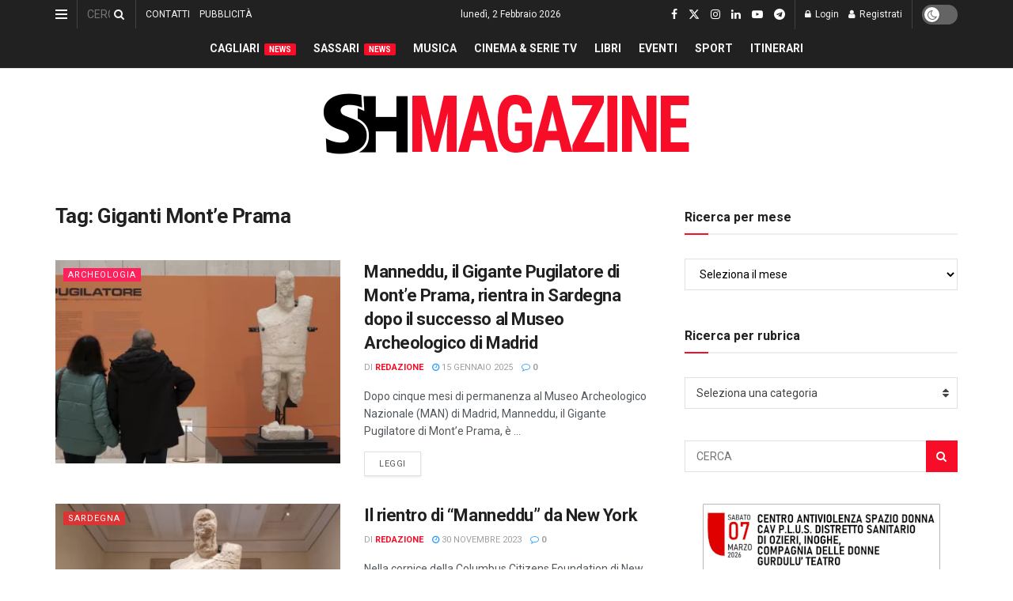

--- FILE ---
content_type: text/html; charset=UTF-8
request_url: https://www.shmag.it/tag/giganti-monte-prama/
body_size: 64350
content:
<!doctype html> <!--[if lt IE 7]><html class="no-js lt-ie9 lt-ie8 lt-ie7" dir="ltr" lang="it-IT" prefix="og: https://ogp.me/ns#"> <![endif]--> <!--[if IE 7]><html class="no-js lt-ie9 lt-ie8" dir="ltr" lang="it-IT" prefix="og: https://ogp.me/ns#"> <![endif]--> <!--[if IE 8]><html class="no-js lt-ie9" dir="ltr" lang="it-IT" prefix="og: https://ogp.me/ns#"> <![endif]--> <!--[if IE 9]><html class="no-js lt-ie10" dir="ltr" lang="it-IT" prefix="og: https://ogp.me/ns#"> <![endif]--> <!--[if gt IE 8]><!--><html class="no-js" dir="ltr" lang="it-IT" prefix="og: https://ogp.me/ns#"> <!--<![endif]--><head><meta http-equiv="Content-Type" content="text/html; charset=UTF-8" /><meta name='viewport' content='width=device-width, initial-scale=1, user-scalable=yes' /><link rel="profile" href="https://gmpg.org/xfn/11" /><link rel="pingback" href="https://www.shmag.it/xmlrpc.php" /><title>Giganti Mont’e Prama - S&amp;H Magazine</title><meta name="robots" content="max-image-preview:large" /><meta name="google-site-verification" content="GDVNZrVQQzu_dubypQypn7gVH4mkV9NeBkcbPx4L0lg" /><link rel="canonical" href="https://www.shmag.it/tag/giganti-monte-prama/" /><meta name="generator" content="All in One SEO (AIOSEO) 4.9.3" /> <script type="application/ld+json" class="aioseo-schema">{"@context":"https:\/\/schema.org","@graph":[{"@type":"BreadcrumbList","@id":"https:\/\/www.shmag.it\/tag\/giganti-monte-prama\/#breadcrumblist","itemListElement":[{"@type":"ListItem","@id":"https:\/\/www.shmag.it#listItem","position":1,"name":"Home","item":"https:\/\/www.shmag.it","nextItem":{"@type":"ListItem","@id":"https:\/\/www.shmag.it\/tag\/giganti-monte-prama\/#listItem","name":"Giganti Mont\u2019e Prama"}},{"@type":"ListItem","@id":"https:\/\/www.shmag.it\/tag\/giganti-monte-prama\/#listItem","position":2,"name":"Giganti Mont\u2019e Prama","previousItem":{"@type":"ListItem","@id":"https:\/\/www.shmag.it#listItem","name":"Home"}}]},{"@type":"CollectionPage","@id":"https:\/\/www.shmag.it\/tag\/giganti-monte-prama\/#collectionpage","url":"https:\/\/www.shmag.it\/tag\/giganti-monte-prama\/","name":"Giganti Mont\u2019e Prama - S&H Magazine","inLanguage":"it-IT","isPartOf":{"@id":"https:\/\/www.shmag.it\/#website"},"breadcrumb":{"@id":"https:\/\/www.shmag.it\/tag\/giganti-monte-prama\/#breadcrumblist"}},{"@type":"Organization","@id":"https:\/\/www.shmag.it\/#organization","name":"S&H Magazine","description":"L\u2019informazione sarda dal 1996","url":"https:\/\/www.shmag.it\/","email":"redazione@shmag.it","telephone":"+390792675050","foundingDate":"1996-06-14","logo":{"@type":"ImageObject","url":"https:\/\/www.shmag.it\/wp-content\/uploads\/2021\/01\/logo_shmag2x.png","@id":"https:\/\/www.shmag.it\/tag\/giganti-monte-prama\/#organizationLogo","width":462,"height":112},"image":{"@id":"https:\/\/www.shmag.it\/tag\/giganti-monte-prama\/#organizationLogo"},"sameAs":["https:\/\/www.facebook.com\/sehmagazine\/","https:\/\/twitter.com\/sehmagazine","https:\/\/www.instagram.com\/sehmagazine\/","https:\/\/www.tiktok.com\/@sehmagazine","https:\/\/www.youtube.com\/c\/SHMAGAZINE","https:\/\/www.linkedin.com\/company\/sehmagazine\/"]},{"@type":"WebSite","@id":"https:\/\/www.shmag.it\/#website","url":"https:\/\/www.shmag.it\/","name":"S&H Magazine","alternateName":"SHMAG.IT","description":"L\u2019informazione sarda dal 1996","inLanguage":"it-IT","publisher":{"@id":"https:\/\/www.shmag.it\/#organization"}}]}</script> <meta property="og:type" content="website"><meta property="og:title" content="Manneddu, il Gigante Pugilatore di Mont’e Prama, rientra in Sardegna dopo il successo al Museo Archeologico di Madrid"><meta property="og:site_name" content="S&amp;amp;H Magazine"><meta property="og:description" content="Dopo cinque mesi di permanenza al Museo Archeologico Nazionale (MAN) di Madrid, Manneddu, il Gigante Pugilatore di Mont’e Prama, è"><meta property="og:url" content="https://www.shmag.it/tag/giganti-monte-prama"><meta property="og:locale" content="it_IT"><meta property="og:image" content="https://www.shmag.it/wp-content/uploads/2025/01/Il-Pugilatore-di-Monte-Prama-al-MAN-di-madrid.-Archivio-Fondazione-Monte-prama-Nicola-Castangia.webp"><meta property="og:image:height" content="675"><meta property="og:image:width" content="1200"><meta name="twitter:card" content="summary"><meta name="twitter:url" content="https://www.shmag.it/tag/giganti-monte-prama"><meta name="twitter:title" content="Manneddu, il Gigante Pugilatore di Mont’e Prama, rientra in Sardegna dopo il successo al Museo Archeologico di Madrid"><meta name="twitter:description" content="Dopo cinque mesi di permanenza al Museo Archeologico Nazionale (MAN) di Madrid, Manneddu, il Gigante Pugilatore di Mont’e Prama, è"><meta name="twitter:image" content="https://www.shmag.it/wp-content/uploads/2025/01/Il-Pugilatore-di-Monte-Prama-al-MAN-di-madrid.-Archivio-Fondazione-Monte-prama-Nicola-Castangia.webp"><meta name="twitter:image:width" content="1200"><meta name="twitter:image:height" content="675"><meta name="twitter:site" content="https://twitter.com/sehmagazine"><meta property="fb:app_id" content="995600613884660"> <script defer src="[data-uri]"></script> <script defer src="[data-uri]"></script><meta name="google-site-verification" content="GDVNZrVQQzu_dubypQypn7gVH4mkV9NeBkcbPx4L0lg" /><meta name="msvalidate.01" content="D827E1D427B78631E173801764FF3D60" />  <script defer id="google_gtagjs-js-consent-mode-data-layer" src="[data-uri]"></script> <link rel='dns-prefetch' href='//www.googletagmanager.com' /><link rel='dns-prefetch' href='//stats.wp.com' /><link rel='dns-prefetch' href='//fonts.googleapis.com' /><link rel='dns-prefetch' href='//jetpack.wordpress.com' /><link rel='dns-prefetch' href='//s0.wp.com' /><link rel='dns-prefetch' href='//public-api.wordpress.com' /><link rel='dns-prefetch' href='//0.gravatar.com' /><link rel='dns-prefetch' href='//1.gravatar.com' /><link rel='dns-prefetch' href='//2.gravatar.com' /><link rel='dns-prefetch' href='//widgets.wp.com' /><link rel='dns-prefetch' href='//pagead2.googlesyndication.com' /><link rel='dns-prefetch' href='//fundingchoicesmessages.google.com' /><link rel='preconnect' href='https://fonts.gstatic.com' /><link rel="alternate" type="application/rss+xml" title="S&amp;H Magazine &raquo; Feed" href="https://www.shmag.it/feed/" /><link rel="alternate" type="application/rss+xml" title="S&amp;H Magazine &raquo; Feed dei commenti" href="https://www.shmag.it/comments/feed/" /><link rel="alternate" type="application/rss+xml" title="S&amp;H Magazine &raquo; Giganti Mont’e Prama Feed del tag" href="https://www.shmag.it/tag/giganti-monte-prama/feed/" />  <script src="//www.googletagmanager.com/gtag/js?id=G-0PME950F9Q"  data-cfasync="false" data-wpfc-render="false" type="text/javascript" async></script> <script data-cfasync="false" data-wpfc-render="false" type="text/javascript">var mi_version = '9.11.1';
				var mi_track_user = true;
				var mi_no_track_reason = '';
								var MonsterInsightsDefaultLocations = {"page_location":"https:\/\/www.shmag.it\/tag\/giganti-monte-prama\/"};
								if ( typeof MonsterInsightsPrivacyGuardFilter === 'function' ) {
					var MonsterInsightsLocations = (typeof MonsterInsightsExcludeQuery === 'object') ? MonsterInsightsPrivacyGuardFilter( MonsterInsightsExcludeQuery ) : MonsterInsightsPrivacyGuardFilter( MonsterInsightsDefaultLocations );
				} else {
					var MonsterInsightsLocations = (typeof MonsterInsightsExcludeQuery === 'object') ? MonsterInsightsExcludeQuery : MonsterInsightsDefaultLocations;
				}

								var disableStrs = [
										'ga-disable-G-0PME950F9Q',
									];

				/* Function to detect opted out users */
				function __gtagTrackerIsOptedOut() {
					for (var index = 0; index < disableStrs.length; index++) {
						if (document.cookie.indexOf(disableStrs[index] + '=true') > -1) {
							return true;
						}
					}

					return false;
				}

				/* Disable tracking if the opt-out cookie exists. */
				if (__gtagTrackerIsOptedOut()) {
					for (var index = 0; index < disableStrs.length; index++) {
						window[disableStrs[index]] = true;
					}
				}

				/* Opt-out function */
				function __gtagTrackerOptout() {
					for (var index = 0; index < disableStrs.length; index++) {
						document.cookie = disableStrs[index] + '=true; expires=Thu, 31 Dec 2099 23:59:59 UTC; path=/';
						window[disableStrs[index]] = true;
					}
				}

				if ('undefined' === typeof gaOptout) {
					function gaOptout() {
						__gtagTrackerOptout();
					}
				}
								window.dataLayer = window.dataLayer || [];

				window.MonsterInsightsDualTracker = {
					helpers: {},
					trackers: {},
				};
				if (mi_track_user) {
					function __gtagDataLayer() {
						dataLayer.push(arguments);
					}

					function __gtagTracker(type, name, parameters) {
						if (!parameters) {
							parameters = {};
						}

						if (parameters.send_to) {
							__gtagDataLayer.apply(null, arguments);
							return;
						}

						if (type === 'event') {
														parameters.send_to = monsterinsights_frontend.v4_id;
							var hookName = name;
							if (typeof parameters['event_category'] !== 'undefined') {
								hookName = parameters['event_category'] + ':' + name;
							}

							if (typeof MonsterInsightsDualTracker.trackers[hookName] !== 'undefined') {
								MonsterInsightsDualTracker.trackers[hookName](parameters);
							} else {
								__gtagDataLayer('event', name, parameters);
							}
							
						} else {
							__gtagDataLayer.apply(null, arguments);
						}
					}

					__gtagTracker('js', new Date());
					__gtagTracker('set', {
						'developer_id.dZGIzZG': true,
											});
					if ( MonsterInsightsLocations.page_location ) {
						__gtagTracker('set', MonsterInsightsLocations);
					}
										__gtagTracker('config', 'G-0PME950F9Q', {"forceSSL":"true","link_attribution":"true"} );
										window.gtag = __gtagTracker;										(function () {
						/* https://developers.google.com/analytics/devguides/collection/analyticsjs/ */
						/* ga and __gaTracker compatibility shim. */
						var noopfn = function () {
							return null;
						};
						var newtracker = function () {
							return new Tracker();
						};
						var Tracker = function () {
							return null;
						};
						var p = Tracker.prototype;
						p.get = noopfn;
						p.set = noopfn;
						p.send = function () {
							var args = Array.prototype.slice.call(arguments);
							args.unshift('send');
							__gaTracker.apply(null, args);
						};
						var __gaTracker = function () {
							var len = arguments.length;
							if (len === 0) {
								return;
							}
							var f = arguments[len - 1];
							if (typeof f !== 'object' || f === null || typeof f.hitCallback !== 'function') {
								if ('send' === arguments[0]) {
									var hitConverted, hitObject = false, action;
									if ('event' === arguments[1]) {
										if ('undefined' !== typeof arguments[3]) {
											hitObject = {
												'eventAction': arguments[3],
												'eventCategory': arguments[2],
												'eventLabel': arguments[4],
												'value': arguments[5] ? arguments[5] : 1,
											}
										}
									}
									if ('pageview' === arguments[1]) {
										if ('undefined' !== typeof arguments[2]) {
											hitObject = {
												'eventAction': 'page_view',
												'page_path': arguments[2],
											}
										}
									}
									if (typeof arguments[2] === 'object') {
										hitObject = arguments[2];
									}
									if (typeof arguments[5] === 'object') {
										Object.assign(hitObject, arguments[5]);
									}
									if ('undefined' !== typeof arguments[1].hitType) {
										hitObject = arguments[1];
										if ('pageview' === hitObject.hitType) {
											hitObject.eventAction = 'page_view';
										}
									}
									if (hitObject) {
										action = 'timing' === arguments[1].hitType ? 'timing_complete' : hitObject.eventAction;
										hitConverted = mapArgs(hitObject);
										__gtagTracker('event', action, hitConverted);
									}
								}
								return;
							}

							function mapArgs(args) {
								var arg, hit = {};
								var gaMap = {
									'eventCategory': 'event_category',
									'eventAction': 'event_action',
									'eventLabel': 'event_label',
									'eventValue': 'event_value',
									'nonInteraction': 'non_interaction',
									'timingCategory': 'event_category',
									'timingVar': 'name',
									'timingValue': 'value',
									'timingLabel': 'event_label',
									'page': 'page_path',
									'location': 'page_location',
									'title': 'page_title',
									'referrer' : 'page_referrer',
								};
								for (arg in args) {
																		if (!(!args.hasOwnProperty(arg) || !gaMap.hasOwnProperty(arg))) {
										hit[gaMap[arg]] = args[arg];
									} else {
										hit[arg] = args[arg];
									}
								}
								return hit;
							}

							try {
								f.hitCallback();
							} catch (ex) {
							}
						};
						__gaTracker.create = newtracker;
						__gaTracker.getByName = newtracker;
						__gaTracker.getAll = function () {
							return [];
						};
						__gaTracker.remove = noopfn;
						__gaTracker.loaded = true;
						window['__gaTracker'] = __gaTracker;
					})();
									} else {
										console.log("");
					(function () {
						function __gtagTracker() {
							return null;
						}

						window['__gtagTracker'] = __gtagTracker;
						window['gtag'] = __gtagTracker;
					})();
									}</script> <style id='wp-img-auto-sizes-contain-inline-css' type='text/css'>img:is([sizes=auto i],[sizes^="auto," i]){contain-intrinsic-size:3000px 1500px}
/*# sourceURL=wp-img-auto-sizes-contain-inline-css */</style><link rel='stylesheet' id='embed-pdf-viewer-css' href='https://www.shmag.it/wp-content/cache/autoptimize/autoptimize_single_9f07cdbff093445b949aa78f40685584.php?ver=2.4.6' type='text/css' media='screen' /><style id='wp-emoji-styles-inline-css' type='text/css'>img.wp-smiley, img.emoji {
		display: inline !important;
		border: none !important;
		box-shadow: none !important;
		height: 1em !important;
		width: 1em !important;
		margin: 0 0.07em !important;
		vertical-align: -0.1em !important;
		background: none !important;
		padding: 0 !important;
	}
/*# sourceURL=wp-emoji-styles-inline-css */</style><style id='wp-block-library-inline-css' type='text/css'>:root{--wp-block-synced-color:#7a00df;--wp-block-synced-color--rgb:122,0,223;--wp-bound-block-color:var(--wp-block-synced-color);--wp-editor-canvas-background:#ddd;--wp-admin-theme-color:#007cba;--wp-admin-theme-color--rgb:0,124,186;--wp-admin-theme-color-darker-10:#006ba1;--wp-admin-theme-color-darker-10--rgb:0,107,160.5;--wp-admin-theme-color-darker-20:#005a87;--wp-admin-theme-color-darker-20--rgb:0,90,135;--wp-admin-border-width-focus:2px}@media (min-resolution:192dpi){:root{--wp-admin-border-width-focus:1.5px}}.wp-element-button{cursor:pointer}:root .has-very-light-gray-background-color{background-color:#eee}:root .has-very-dark-gray-background-color{background-color:#313131}:root .has-very-light-gray-color{color:#eee}:root .has-very-dark-gray-color{color:#313131}:root .has-vivid-green-cyan-to-vivid-cyan-blue-gradient-background{background:linear-gradient(135deg,#00d084,#0693e3)}:root .has-purple-crush-gradient-background{background:linear-gradient(135deg,#34e2e4,#4721fb 50%,#ab1dfe)}:root .has-hazy-dawn-gradient-background{background:linear-gradient(135deg,#faaca8,#dad0ec)}:root .has-subdued-olive-gradient-background{background:linear-gradient(135deg,#fafae1,#67a671)}:root .has-atomic-cream-gradient-background{background:linear-gradient(135deg,#fdd79a,#004a59)}:root .has-nightshade-gradient-background{background:linear-gradient(135deg,#330968,#31cdcf)}:root .has-midnight-gradient-background{background:linear-gradient(135deg,#020381,#2874fc)}:root{--wp--preset--font-size--normal:16px;--wp--preset--font-size--huge:42px}.has-regular-font-size{font-size:1em}.has-larger-font-size{font-size:2.625em}.has-normal-font-size{font-size:var(--wp--preset--font-size--normal)}.has-huge-font-size{font-size:var(--wp--preset--font-size--huge)}.has-text-align-center{text-align:center}.has-text-align-left{text-align:left}.has-text-align-right{text-align:right}.has-fit-text{white-space:nowrap!important}#end-resizable-editor-section{display:none}.aligncenter{clear:both}.items-justified-left{justify-content:flex-start}.items-justified-center{justify-content:center}.items-justified-right{justify-content:flex-end}.items-justified-space-between{justify-content:space-between}.screen-reader-text{border:0;clip-path:inset(50%);height:1px;margin:-1px;overflow:hidden;padding:0;position:absolute;width:1px;word-wrap:normal!important}.screen-reader-text:focus{background-color:#ddd;clip-path:none;color:#444;display:block;font-size:1em;height:auto;left:5px;line-height:normal;padding:15px 23px 14px;text-decoration:none;top:5px;width:auto;z-index:100000}html :where(.has-border-color){border-style:solid}html :where([style*=border-top-color]){border-top-style:solid}html :where([style*=border-right-color]){border-right-style:solid}html :where([style*=border-bottom-color]){border-bottom-style:solid}html :where([style*=border-left-color]){border-left-style:solid}html :where([style*=border-width]){border-style:solid}html :where([style*=border-top-width]){border-top-style:solid}html :where([style*=border-right-width]){border-right-style:solid}html :where([style*=border-bottom-width]){border-bottom-style:solid}html :where([style*=border-left-width]){border-left-style:solid}html :where(img[class*=wp-image-]){height:auto;max-width:100%}:where(figure){margin:0 0 1em}html :where(.is-position-sticky){--wp-admin--admin-bar--position-offset:var(--wp-admin--admin-bar--height,0px)}@media screen and (max-width:600px){html :where(.is-position-sticky){--wp-admin--admin-bar--position-offset:0px}}

/*# sourceURL=wp-block-library-inline-css */</style><style id='global-styles-inline-css' type='text/css'>:root{--wp--preset--aspect-ratio--square: 1;--wp--preset--aspect-ratio--4-3: 4/3;--wp--preset--aspect-ratio--3-4: 3/4;--wp--preset--aspect-ratio--3-2: 3/2;--wp--preset--aspect-ratio--2-3: 2/3;--wp--preset--aspect-ratio--16-9: 16/9;--wp--preset--aspect-ratio--9-16: 9/16;--wp--preset--color--black: #000000;--wp--preset--color--cyan-bluish-gray: #abb8c3;--wp--preset--color--white: #ffffff;--wp--preset--color--pale-pink: #f78da7;--wp--preset--color--vivid-red: #cf2e2e;--wp--preset--color--luminous-vivid-orange: #ff6900;--wp--preset--color--luminous-vivid-amber: #fcb900;--wp--preset--color--light-green-cyan: #7bdcb5;--wp--preset--color--vivid-green-cyan: #00d084;--wp--preset--color--pale-cyan-blue: #8ed1fc;--wp--preset--color--vivid-cyan-blue: #0693e3;--wp--preset--color--vivid-purple: #9b51e0;--wp--preset--gradient--vivid-cyan-blue-to-vivid-purple: linear-gradient(135deg,rgb(6,147,227) 0%,rgb(155,81,224) 100%);--wp--preset--gradient--light-green-cyan-to-vivid-green-cyan: linear-gradient(135deg,rgb(122,220,180) 0%,rgb(0,208,130) 100%);--wp--preset--gradient--luminous-vivid-amber-to-luminous-vivid-orange: linear-gradient(135deg,rgb(252,185,0) 0%,rgb(255,105,0) 100%);--wp--preset--gradient--luminous-vivid-orange-to-vivid-red: linear-gradient(135deg,rgb(255,105,0) 0%,rgb(207,46,46) 100%);--wp--preset--gradient--very-light-gray-to-cyan-bluish-gray: linear-gradient(135deg,rgb(238,238,238) 0%,rgb(169,184,195) 100%);--wp--preset--gradient--cool-to-warm-spectrum: linear-gradient(135deg,rgb(74,234,220) 0%,rgb(151,120,209) 20%,rgb(207,42,186) 40%,rgb(238,44,130) 60%,rgb(251,105,98) 80%,rgb(254,248,76) 100%);--wp--preset--gradient--blush-light-purple: linear-gradient(135deg,rgb(255,206,236) 0%,rgb(152,150,240) 100%);--wp--preset--gradient--blush-bordeaux: linear-gradient(135deg,rgb(254,205,165) 0%,rgb(254,45,45) 50%,rgb(107,0,62) 100%);--wp--preset--gradient--luminous-dusk: linear-gradient(135deg,rgb(255,203,112) 0%,rgb(199,81,192) 50%,rgb(65,88,208) 100%);--wp--preset--gradient--pale-ocean: linear-gradient(135deg,rgb(255,245,203) 0%,rgb(182,227,212) 50%,rgb(51,167,181) 100%);--wp--preset--gradient--electric-grass: linear-gradient(135deg,rgb(202,248,128) 0%,rgb(113,206,126) 100%);--wp--preset--gradient--midnight: linear-gradient(135deg,rgb(2,3,129) 0%,rgb(40,116,252) 100%);--wp--preset--font-size--small: 13px;--wp--preset--font-size--medium: 20px;--wp--preset--font-size--large: 36px;--wp--preset--font-size--x-large: 42px;--wp--preset--spacing--20: 0.44rem;--wp--preset--spacing--30: 0.67rem;--wp--preset--spacing--40: 1rem;--wp--preset--spacing--50: 1.5rem;--wp--preset--spacing--60: 2.25rem;--wp--preset--spacing--70: 3.38rem;--wp--preset--spacing--80: 5.06rem;--wp--preset--shadow--natural: 6px 6px 9px rgba(0, 0, 0, 0.2);--wp--preset--shadow--deep: 12px 12px 50px rgba(0, 0, 0, 0.4);--wp--preset--shadow--sharp: 6px 6px 0px rgba(0, 0, 0, 0.2);--wp--preset--shadow--outlined: 6px 6px 0px -3px rgb(255, 255, 255), 6px 6px rgb(0, 0, 0);--wp--preset--shadow--crisp: 6px 6px 0px rgb(0, 0, 0);}:where(.is-layout-flex){gap: 0.5em;}:where(.is-layout-grid){gap: 0.5em;}body .is-layout-flex{display: flex;}.is-layout-flex{flex-wrap: wrap;align-items: center;}.is-layout-flex > :is(*, div){margin: 0;}body .is-layout-grid{display: grid;}.is-layout-grid > :is(*, div){margin: 0;}:where(.wp-block-columns.is-layout-flex){gap: 2em;}:where(.wp-block-columns.is-layout-grid){gap: 2em;}:where(.wp-block-post-template.is-layout-flex){gap: 1.25em;}:where(.wp-block-post-template.is-layout-grid){gap: 1.25em;}.has-black-color{color: var(--wp--preset--color--black) !important;}.has-cyan-bluish-gray-color{color: var(--wp--preset--color--cyan-bluish-gray) !important;}.has-white-color{color: var(--wp--preset--color--white) !important;}.has-pale-pink-color{color: var(--wp--preset--color--pale-pink) !important;}.has-vivid-red-color{color: var(--wp--preset--color--vivid-red) !important;}.has-luminous-vivid-orange-color{color: var(--wp--preset--color--luminous-vivid-orange) !important;}.has-luminous-vivid-amber-color{color: var(--wp--preset--color--luminous-vivid-amber) !important;}.has-light-green-cyan-color{color: var(--wp--preset--color--light-green-cyan) !important;}.has-vivid-green-cyan-color{color: var(--wp--preset--color--vivid-green-cyan) !important;}.has-pale-cyan-blue-color{color: var(--wp--preset--color--pale-cyan-blue) !important;}.has-vivid-cyan-blue-color{color: var(--wp--preset--color--vivid-cyan-blue) !important;}.has-vivid-purple-color{color: var(--wp--preset--color--vivid-purple) !important;}.has-black-background-color{background-color: var(--wp--preset--color--black) !important;}.has-cyan-bluish-gray-background-color{background-color: var(--wp--preset--color--cyan-bluish-gray) !important;}.has-white-background-color{background-color: var(--wp--preset--color--white) !important;}.has-pale-pink-background-color{background-color: var(--wp--preset--color--pale-pink) !important;}.has-vivid-red-background-color{background-color: var(--wp--preset--color--vivid-red) !important;}.has-luminous-vivid-orange-background-color{background-color: var(--wp--preset--color--luminous-vivid-orange) !important;}.has-luminous-vivid-amber-background-color{background-color: var(--wp--preset--color--luminous-vivid-amber) !important;}.has-light-green-cyan-background-color{background-color: var(--wp--preset--color--light-green-cyan) !important;}.has-vivid-green-cyan-background-color{background-color: var(--wp--preset--color--vivid-green-cyan) !important;}.has-pale-cyan-blue-background-color{background-color: var(--wp--preset--color--pale-cyan-blue) !important;}.has-vivid-cyan-blue-background-color{background-color: var(--wp--preset--color--vivid-cyan-blue) !important;}.has-vivid-purple-background-color{background-color: var(--wp--preset--color--vivid-purple) !important;}.has-black-border-color{border-color: var(--wp--preset--color--black) !important;}.has-cyan-bluish-gray-border-color{border-color: var(--wp--preset--color--cyan-bluish-gray) !important;}.has-white-border-color{border-color: var(--wp--preset--color--white) !important;}.has-pale-pink-border-color{border-color: var(--wp--preset--color--pale-pink) !important;}.has-vivid-red-border-color{border-color: var(--wp--preset--color--vivid-red) !important;}.has-luminous-vivid-orange-border-color{border-color: var(--wp--preset--color--luminous-vivid-orange) !important;}.has-luminous-vivid-amber-border-color{border-color: var(--wp--preset--color--luminous-vivid-amber) !important;}.has-light-green-cyan-border-color{border-color: var(--wp--preset--color--light-green-cyan) !important;}.has-vivid-green-cyan-border-color{border-color: var(--wp--preset--color--vivid-green-cyan) !important;}.has-pale-cyan-blue-border-color{border-color: var(--wp--preset--color--pale-cyan-blue) !important;}.has-vivid-cyan-blue-border-color{border-color: var(--wp--preset--color--vivid-cyan-blue) !important;}.has-vivid-purple-border-color{border-color: var(--wp--preset--color--vivid-purple) !important;}.has-vivid-cyan-blue-to-vivid-purple-gradient-background{background: var(--wp--preset--gradient--vivid-cyan-blue-to-vivid-purple) !important;}.has-light-green-cyan-to-vivid-green-cyan-gradient-background{background: var(--wp--preset--gradient--light-green-cyan-to-vivid-green-cyan) !important;}.has-luminous-vivid-amber-to-luminous-vivid-orange-gradient-background{background: var(--wp--preset--gradient--luminous-vivid-amber-to-luminous-vivid-orange) !important;}.has-luminous-vivid-orange-to-vivid-red-gradient-background{background: var(--wp--preset--gradient--luminous-vivid-orange-to-vivid-red) !important;}.has-very-light-gray-to-cyan-bluish-gray-gradient-background{background: var(--wp--preset--gradient--very-light-gray-to-cyan-bluish-gray) !important;}.has-cool-to-warm-spectrum-gradient-background{background: var(--wp--preset--gradient--cool-to-warm-spectrum) !important;}.has-blush-light-purple-gradient-background{background: var(--wp--preset--gradient--blush-light-purple) !important;}.has-blush-bordeaux-gradient-background{background: var(--wp--preset--gradient--blush-bordeaux) !important;}.has-luminous-dusk-gradient-background{background: var(--wp--preset--gradient--luminous-dusk) !important;}.has-pale-ocean-gradient-background{background: var(--wp--preset--gradient--pale-ocean) !important;}.has-electric-grass-gradient-background{background: var(--wp--preset--gradient--electric-grass) !important;}.has-midnight-gradient-background{background: var(--wp--preset--gradient--midnight) !important;}.has-small-font-size{font-size: var(--wp--preset--font-size--small) !important;}.has-medium-font-size{font-size: var(--wp--preset--font-size--medium) !important;}.has-large-font-size{font-size: var(--wp--preset--font-size--large) !important;}.has-x-large-font-size{font-size: var(--wp--preset--font-size--x-large) !important;}
/*# sourceURL=global-styles-inline-css */</style><style id='classic-theme-styles-inline-css' type='text/css'>/*! This file is auto-generated */
.wp-block-button__link{color:#fff;background-color:#32373c;border-radius:9999px;box-shadow:none;text-decoration:none;padding:calc(.667em + 2px) calc(1.333em + 2px);font-size:1.125em}.wp-block-file__button{background:#32373c;color:#fff;text-decoration:none}
/*# sourceURL=/wp-includes/css/classic-themes.min.css */</style><link rel='stylesheet' id='contact-form-7-css' href='https://www.shmag.it/wp-content/cache/autoptimize/autoptimize_single_64ac31699f5326cb3c76122498b76f66.php?ver=6.1.4' type='text/css' media='all' /><link rel='stylesheet' id='ppress-frontend-css' href='https://www.shmag.it/wp-content/plugins/wp-user-avatar/assets/css/frontend.min.css?ver=4.16.9' type='text/css' media='all' /><link rel='stylesheet' id='ppress-flatpickr-css' href='https://www.shmag.it/wp-content/plugins/wp-user-avatar/assets/flatpickr/flatpickr.min.css?ver=4.16.9' type='text/css' media='all' /><link rel='stylesheet' id='ppress-select2-css' href='https://www.shmag.it/wp-content/plugins/wp-user-avatar/assets/select2/select2.min.css?ver=6.9' type='text/css' media='all' /><link rel='stylesheet' id='js_composer_front-css' href='https://www.shmag.it/wp-content/plugins/js_composer/assets/css/js_composer.min.css?ver=8.7.2' type='text/css' media='all' /><link crossorigin="anonymous" rel='stylesheet' id='jeg_customizer_font-css' href='//fonts.googleapis.com/css?family=Roboto%3Aregular%2C500%2C700%2C500%2Cregular&#038;display=swap&#038;ver=1.3.2' type='text/css' media='all' /><link rel='stylesheet' id='jnews-push-notification-css' href='https://www.shmag.it/wp-content/cache/autoptimize/autoptimize_single_21575252d43c731170b3322208d23efb.php?ver=12.0.0' type='text/css' media='all' /><link rel='stylesheet' id='mediaelement-css' href='https://www.shmag.it/wp-includes/js/mediaelement/mediaelementplayer-legacy.min.css?ver=4.2.17' type='text/css' media='all' /><link rel='stylesheet' id='wp-mediaelement-css' href='https://www.shmag.it/wp-includes/js/mediaelement/wp-mediaelement.min.css?ver=6.9' type='text/css' media='all' /><link rel='stylesheet' id='font-awesome-css' href='https://www.shmag.it/wp-content/themes/jnews/assets/fonts/font-awesome/font-awesome.min.css?ver=12.0.3' type='text/css' media='all' /><link rel='stylesheet' id='jnews-icon-css' href='https://www.shmag.it/wp-content/cache/autoptimize/autoptimize_single_95b7c0c10ee3c3b68d482a88097ee408.php?ver=12.0.3' type='text/css' media='all' /><link rel='stylesheet' id='jscrollpane-css' href='https://www.shmag.it/wp-content/cache/autoptimize/autoptimize_single_12a16764b37af16dfeabf241b5377b08.php?ver=12.0.3' type='text/css' media='all' /><link rel='stylesheet' id='oknav-css' href='https://www.shmag.it/wp-content/cache/autoptimize/autoptimize_single_0550db76798d263a7b9aa9b81eeb88a9.php?ver=12.0.3' type='text/css' media='all' /><link rel='stylesheet' id='magnific-popup-css' href='https://www.shmag.it/wp-content/cache/autoptimize/autoptimize_single_07e974ae7070c78922b1571d028ab5a3.php?ver=12.0.3' type='text/css' media='all' /><link rel='stylesheet' id='chosen-css' href='https://www.shmag.it/wp-content/cache/autoptimize/autoptimize_single_0cdf3372f41ed035a7bc2dc276a43821.php?ver=12.0.3' type='text/css' media='all' /><link rel='stylesheet' id='jnews-main-css' href='https://www.shmag.it/wp-content/cache/autoptimize/autoptimize_single_cc02ca4d28ff188bd49ffbed8d6ccc80.php?ver=12.0.3' type='text/css' media='all' /><link rel='stylesheet' id='jnews-pages-css' href='https://www.shmag.it/wp-content/cache/autoptimize/autoptimize_single_c2f636d5c916da8a012e895f5bfdb696.php?ver=12.0.3' type='text/css' media='all' /><link rel='stylesheet' id='jnews-responsive-css' href='https://www.shmag.it/wp-content/cache/autoptimize/autoptimize_single_7ba059747ce86a2a7cd71aa96eb4ba8f.php?ver=12.0.3' type='text/css' media='all' /><link rel='stylesheet' id='jnews-pb-temp-css' href='https://www.shmag.it/wp-content/cache/autoptimize/autoptimize_single_3bc12adc7cf1f520bfef2810d683d2c0.php?ver=12.0.3' type='text/css' media='all' /><link rel='stylesheet' id='jnews-js-composer-css' href='https://www.shmag.it/wp-content/cache/autoptimize/autoptimize_single_fc83441dd57e3efc19dde7715224aa04.php?ver=12.0.3' type='text/css' media='all' /><link rel='stylesheet' id='jnews-style-css' href='https://www.shmag.it/wp-content/themes/jnews/style.css?ver=12.0.3' type='text/css' media='all' /><link rel='stylesheet' id='jnews-darkmode-css' href='https://www.shmag.it/wp-content/cache/autoptimize/autoptimize_single_c8c57a0dce3f85eefaf2b683a5ed8483.php?ver=12.0.3' type='text/css' media='all' /><link rel='stylesheet' id='jnews-instagram-css' href='https://www.shmag.it/wp-content/cache/autoptimize/autoptimize_single_d630c902db79b3db0c9f421964a8524b.php?ver=12.0.0' type='text/css' media='all' /><link rel='stylesheet' id='jnews-review-css' href='https://www.shmag.it/wp-content/cache/autoptimize/autoptimize_single_3503991d338ceeb451ae92ca75638634.php?ver=12.0.0' type='text/css' media='all' /><link rel='stylesheet' id='jnews-social-login-style-css' href='https://www.shmag.it/wp-content/cache/autoptimize/autoptimize_single_7e3bdb8e7bc4604ff0f959004aa2681d.php?ver=12.0.0' type='text/css' media='all' /> <script defer type="text/javascript" src="https://www.shmag.it/wp-content/plugins/google-analytics-for-wordpress/assets/js/frontend-gtag.min.js?ver=9.11.1" id="monsterinsights-frontend-script-js" data-wp-strategy="async"></script> <script data-cfasync="false" data-wpfc-render="false" type="text/javascript" id='monsterinsights-frontend-script-js-extra'>var monsterinsights_frontend = {"js_events_tracking":"true","download_extensions":"doc,pdf,ppt,zip,xls,docx,pptx,xlsx","inbound_paths":"[{\"path\":\"\\\/go\\\/\",\"label\":\"affiliate\"},{\"path\":\"\\\/recommend\\\/\",\"label\":\"affiliate\"}]","home_url":"https:\/\/www.shmag.it","hash_tracking":"false","v4_id":"G-0PME950F9Q"};</script> <script type="text/javascript" src="https://www.shmag.it/wp-includes/js/jquery/jquery.min.js?ver=3.7.1" id="jquery-core-js"></script> <script defer type="text/javascript" src="https://www.shmag.it/wp-includes/js/jquery/jquery-migrate.min.js?ver=3.4.1" id="jquery-migrate-js"></script> <script defer type="text/javascript" src="https://www.shmag.it/wp-content/plugins/wp-user-avatar/assets/flatpickr/flatpickr.min.js?ver=4.16.9" id="ppress-flatpickr-js"></script> <script defer type="text/javascript" src="https://www.shmag.it/wp-content/plugins/wp-user-avatar/assets/select2/select2.min.js?ver=4.16.9" id="ppress-select2-js"></script> 
 <script defer type="text/javascript" src="https://www.googletagmanager.com/gtag/js?id=G-Q4X8CSWG4Z" id="google_gtagjs-js"></script> <script defer id="google_gtagjs-js-after" src="[data-uri]"></script> <script defer src="data:text/javascript;base64,"></script><link rel="https://api.w.org/" href="https://www.shmag.it/wp-json/" /><link rel="alternate" title="JSON" type="application/json" href="https://www.shmag.it/wp-json/wp/v2/tags/3831" /><link rel="EditURI" type="application/rsd+xml" title="RSD" href="https://www.shmag.it/xmlrpc.php?rsd" /><meta name="generator" content="WordPress 6.9" /> <style type="text/css" media="screen">.g { margin:0px; padding:0px; overflow:hidden; line-height:1; zoom:1; }
	.g img { height:auto; }
	.g-col { position:relative; float:left; }
	.g-col:first-child { margin-left: 0; }
	.g-col:last-child { margin-right: 0; }
	.g-1 {  margin: 0 auto; }
	.g-2 { min-width:0px; max-width:360px; margin: 0 auto; }
	.b-2 { margin:0px; }
	.g-3 {  margin: 0 auto; }
	.g-4 { min-width:10px; max-width:380px; margin: 0 auto; }
	.b-4 { margin:10px; }
	.g-5 {  margin: 0 auto; }
	.g-6 {  margin: 0 auto; }
	.g-7 {  margin: 0 auto; }
	.g-8 {  margin: 0 auto; }
	.g-9 {  margin: 0 auto; }
	.g-10 {  margin: 0 auto; }
	.g-11 {  margin: 0 auto; }
	.g-12 {  margin: 0 auto; }
	.g-13 {  margin: 0 auto; }
	.g-14 {  margin: 0 auto; }
	@media only screen and (max-width: 480px) {
		.g-col, .g-dyn, .g-single { width:100%; margin-left:0; margin-right:0; }
	}</style><meta name="generator" content="Site Kit by Google 1.171.0" /><meta name="onesignal-plugin" content="wordpress-3.8.0"> <script src="https://cdn.onesignal.com/sdks/web/v16/OneSignalSDK.page.js" defer></script> <script defer src="[data-uri]"></script> <meta name="generator" content="performance-lab 4.0.1; plugins: webp-uploads"><meta name="generator" content="webp-uploads 2.6.1"><style>img#wpstats{display:none}</style><meta name="google-adsense-platform-account" content="ca-host-pub-2644536267352236"><meta name="google-adsense-platform-domain" content="sitekit.withgoogle.com">  <script defer src="[data-uri]"></script>  <script defer src="[data-uri]"></script><script defer src="[data-uri]"></script><meta name="generator" content="Powered by WPBakery Page Builder - drag and drop page builder for WordPress."/>  <script defer src="[data-uri]"></script>    <script type="text/javascript" async="async" src="https://pagead2.googlesyndication.com/pagead/js/adsbygoogle.js?client=ca-pub-7638169463226679&amp;host=ca-host-pub-2644536267352236" crossorigin="anonymous"></script>    <script async src="https://fundingchoicesmessages.google.com/i/pub-7638169463226679?ers=1" nonce="TZ5FBR5ICzjQ8cyiN1nHBg"></script><script defer src="[data-uri]"></script>    <script defer src="[data-uri]"></script>  <script type='application/ld+json'>{"@context":"http:\/\/schema.org","@type":"Organization","@id":"https:\/\/www.shmag.it\/#organization","url":"https:\/\/www.shmag.it\/","name":"S&H MAGAZINE","logo":{"@type":"ImageObject","url":"https:\/\/www.shmag.it\/wp-content\/uploads\/2021\/01\/sh.utente.png"},"sameAs":["https:\/\/www.facebook.com\/sehmagazine\/","https:\/\/twitter.com\/sehmagazine","https:\/\/www.instagram.com\/sehmagazine\/","https:\/\/www.linkedin.com\/company\/sehmagazine\/","https:\/\/www.youtube.com\/channel\/UCFq4JYq1IiE6XVCP-BZpB_A","https:\/\/telegram.me\/sehmagazine"],"contactPoint":{"@type":"ContactPoint","telephone":"+39 079 267 50 50","contactType":"customer service","areaServed":["ITALIA"]}}</script> <script type='application/ld+json'>{"@context":"http:\/\/schema.org","@type":"WebSite","@id":"https:\/\/www.shmag.it\/#website","url":"https:\/\/www.shmag.it\/","name":"S&H MAGAZINE","potentialAction":{"@type":"SearchAction","target":"https:\/\/www.shmag.it\/?s={search_term_string}","query-input":"required name=search_term_string"}}</script> <link rel="icon" href="https://www.shmag.it/wp-content/uploads/2021/02/image-75x75.jpg" sizes="32x32" /><link rel="icon" href="https://www.shmag.it/wp-content/uploads/2021/02/image-750x750.jpg" sizes="192x192" /><link rel="apple-touch-icon" href="https://www.shmag.it/wp-content/uploads/2021/02/image-750x750.jpg" /><meta name="msapplication-TileImage" content="https://www.shmag.it/wp-content/uploads/2021/02/image-750x750.jpg" /> <script defer src="data:text/javascript;base64,"></script><noscript><style>.wpb_animate_when_almost_visible { opacity: 1; }</style></noscript></head><body class="archive tag tag-giganti-monte-prama tag-3831 wp-embed-responsive wp-theme-jnews jeg_toggle_light jnews jsc_normal wpb-js-composer js-comp-ver-8.7.2 vc_responsive"><div class="jeg_ad jeg_ad_top jnews_header_top_ads"><div class='ads-wrapper  '></div></div><div class="jeg_viewport"><div class="jeg_header_wrapper"><div class="jeg_header_instagram_wrapper"></div><div class="jeg_header normal"><div class="jeg_topbar jeg_container jeg_navbar_wrapper dark"><div class="container"><div class="jeg_nav_row"><div class="jeg_nav_col jeg_nav_left  jeg_nav_normal"><div class="item_wrap jeg_nav_alignleft"><div class="jeg_nav_item jeg_nav_icon"> <a href="#" aria-label="Show Menu" class="toggle_btn jeg_mobile_toggle"> <span></span><span></span><span></span> </a></div><div class="jeg_nav_item jeg_nav_search"><div class="jeg_search_wrapper jeg_search_no_expand square"> <a href="#" class="jeg_search_toggle"><i class="fa fa-search"></i></a><form action="https://www.shmag.it/" method="get" class="jeg_search_form" target="_top"> <input name="s" class="jeg_search_input" placeholder="CERCA" type="text" value="" autocomplete="off"> <button aria-label="Search Button" type="submit" class="jeg_search_button btn"><i class="fa fa-search"></i></button></form><div class="jeg_search_result jeg_search_hide with_result"><div class="search-result-wrapper"></div><div class="search-link search-noresult"> Nessun risultato</div><div class="search-link search-all-button"> <i class="fa fa-search"></i> Visualizza tutti i risultati</div></div></div></div><div class="jeg_nav_item"><ul class="jeg_menu jeg_top_menu"><li id="menu-item-50205" class="menu-item menu-item-type-post_type menu-item-object-page menu-item-50205"><a href="https://www.shmag.it/contatti/">CONTATTI</a></li><li id="menu-item-50206" class="menu-item menu-item-type-post_type menu-item-object-page menu-item-50206"><a href="https://www.shmag.it/info/">PUBBLICITÀ</a></li></ul></div></div></div><div class="jeg_nav_col jeg_nav_center  jeg_nav_normal"><div class="item_wrap jeg_nav_aligncenter"><div class="jeg_nav_item jeg_top_date"> lunedì, 2 Febbraio 2026</div></div></div><div class="jeg_nav_col jeg_nav_right  jeg_nav_normal"><div class="item_wrap jeg_nav_alignright"><div
 class="jeg_nav_item socials_widget jeg_social_icon_block nobg"> <a href="https://www.facebook.com/sehmagazine/" target='_blank' rel='external noopener nofollow'  aria-label="Find us on Facebook" class="jeg_facebook"><i class="fa fa-facebook"></i> </a><a href="https://twitter.com/sehmagazine" target='_blank' rel='external noopener nofollow'  aria-label="Find us on Twitter" class="jeg_twitter"><i class="fa fa-twitter"><span class="jeg-icon icon-twitter"><svg xmlns="http://www.w3.org/2000/svg" height="1em" viewBox="0 0 512 512"><path d="M389.2 48h70.6L305.6 224.2 487 464H345L233.7 318.6 106.5 464H35.8L200.7 275.5 26.8 48H172.4L272.9 180.9 389.2 48zM364.4 421.8h39.1L151.1 88h-42L364.4 421.8z"/></svg></span></i> </a><a href="https://www.instagram.com/sehmagazine/" target='_blank' rel='external noopener nofollow'  aria-label="Find us on Instagram" class="jeg_instagram"><i class="fa fa-instagram"></i> </a><a href="https://www.linkedin.com/company/sehmagazine/" target='_blank' rel='external noopener nofollow'  aria-label="Find us on LinkedIn" class="jeg_linkedin"><i class="fa fa-linkedin"></i> </a><a href="https://www.youtube.com/channel/UCFq4JYq1IiE6XVCP-BZpB_A" target='_blank' rel='external noopener nofollow'  aria-label="Find us on Youtube" class="jeg_youtube"><i class="fa fa-youtube-play"></i> </a><a href="https://telegram.me/sehmagazine" target='_blank' rel='external noopener nofollow'  aria-label="Find us on Telegram" class="jeg_telegram"><i class="fa fa-telegram"></i> </a></div><div class="jeg_nav_item jeg_nav_account"><ul class="jeg_accountlink jeg_menu"><li><a href="#jeg_loginform" aria-label="Login popup button" class="jeg_popuplink"><i class="fa fa-lock"></i> Login</a></li><li><a href="#jeg_registerform" aria-label="Register popup button" class="jeg_popuplink"><i class="fa fa-user"></i> Registrati</a></li></ul></div><div class="jeg_nav_item jeg_dark_mode"> <label class="dark_mode_switch"> <input aria-label="Dark mode toogle" type="checkbox" class="jeg_dark_mode_toggle" > <span class="slider round"></span> </label></div></div></div></div></div></div><div class="jeg_bottombar jeg_navbar jeg_container jeg_navbar_wrapper  jeg_navbar_dark"><div class="container"><div class="jeg_nav_row"><div class="jeg_nav_col jeg_nav_left jeg_nav_normal"><div class="item_wrap jeg_nav_alignleft"></div></div><div class="jeg_nav_col jeg_nav_center jeg_nav_grow"><div class="item_wrap jeg_nav_aligncenter"><div class="jeg_nav_item jeg_main_menu_wrapper"><div class="jeg_mainmenu_wrap"><ul class="jeg_menu jeg_main_menu jeg_menu_style_5" data-animation="none"><li id="menu-item-50694" class="menu-item menu-item-type-taxonomy menu-item-object-category menu-item-50694 bgnav" data-item-row="default" ><a href="https://www.shmag.it/./sardegna/cagliari/">Cagliari<span class="menu-item-badge jeg-badge-inline" style="background-color: #f70d28; color: #fff;">NEWS</span></a></li><li id="menu-item-50695" class="menu-item menu-item-type-taxonomy menu-item-object-category menu-item-50695 bgnav" data-item-row="default" ><a href="https://www.shmag.it/./sardegna/sassari/">Sassari<span class="menu-item-badge jeg-badge-inline" style="background-color: #f70d28; color: #fff;">NEWS</span></a></li><li id="menu-item-50686" class="menu-item menu-item-type-taxonomy menu-item-object-category menu-item-50686 bgnav" data-item-row="default" ><a href="https://www.shmag.it/./show/musica/">Musica</a></li><li id="menu-item-82158" class="menu-item menu-item-type-taxonomy menu-item-object-category menu-item-82158 bgnav" data-item-row="default" ><a href="https://www.shmag.it/./show/cinema/">Cinema &amp; Serie TV</a></li><li id="menu-item-50688" class="menu-item menu-item-type-taxonomy menu-item-object-category menu-item-50688 bgnav" data-item-row="default" ><a href="https://www.shmag.it/./cultura/libri/">Libri</a></li><li id="menu-item-50697" class="menu-item menu-item-type-taxonomy menu-item-object-category menu-item-50697 bgnav" data-item-row="default" ><a href="https://www.shmag.it/./eventi/">Eventi</a></li><li id="menu-item-50687" class="menu-item menu-item-type-taxonomy menu-item-object-category menu-item-50687 bgnav" data-item-row="default" ><a href="https://www.shmag.it/./sport/">Sport</a></li><li id="menu-item-50709" class="menu-item menu-item-type-taxonomy menu-item-object-category menu-item-50709 bgnav" data-item-row="default" ><a href="https://www.shmag.it/./insardegna/itinerari/">Itinerari</a></li></ul></div></div></div></div><div class="jeg_nav_col jeg_nav_right jeg_nav_normal"><div class="item_wrap jeg_nav_alignright"></div></div></div></div></div><div class="jeg_midbar jeg_container jeg_navbar_wrapper normal"><div class="container"><div class="jeg_nav_row"><div class="jeg_nav_col jeg_nav_left jeg_nav_normal"><div class="item_wrap jeg_nav_alignleft"></div></div><div class="jeg_nav_col jeg_nav_center jeg_nav_grow"><div class="item_wrap jeg_nav_aligncenter"><div class="jeg_nav_item jeg_logo jeg_desktop_logo"><div class="site-title"> <a href="https://www.shmag.it/" aria-label="Visit Homepage" style="padding: 0 0 0 0;"> <img class='jeg_logo_img' src="https://www.shmag.it/wp-content/uploads/2021/01/logo_shmag2x.png"  alt="S&amp;H Magazine"data-light-src="https://www.shmag.it/wp-content/uploads/2021/01/logo_shmag2x.png" data-light-srcset="https://www.shmag.it/wp-content/uploads/2021/01/logo_shmag2x.png 1x,  2x" data-dark-src="https://www.shmag.it/wp-content/uploads/2021/01/shlogo_darkmode@2x.png" data-dark-srcset="https://www.shmag.it/wp-content/uploads/2021/01/shlogo_darkmode@2x.png 1x,  2x"width="462" height="112"> </a></div></div></div></div><div class="jeg_nav_col jeg_nav_right jeg_nav_normal"><div class="item_wrap jeg_nav_alignright"></div></div></div></div></div></div></div><div class="jeg_header_sticky"><div class="sticky_blankspace"></div><div class="jeg_header normal"><div class="jeg_container"><div data-mode="fixed" class="jeg_stickybar jeg_navbar jeg_navbar_wrapper jeg_navbar_normal jeg_navbar_dark"><div class="container"><div class="jeg_nav_row"><div class="jeg_nav_col jeg_nav_left jeg_nav_normal"><div class="item_wrap jeg_nav_aligncenter"><div class="jeg_nav_item jeg_nav_icon"> <a href="#" aria-label="Show Menu" class="toggle_btn jeg_mobile_toggle"> <span></span><span></span><span></span> </a></div></div></div><div class="jeg_nav_col jeg_nav_center jeg_nav_grow"><div class="item_wrap jeg_nav_aligncenter"><div class="jeg_nav_item jeg_logo"><div class="site-title"> <a href="https://www.shmag.it/" aria-label="Visit Homepage"> <img class='jeg_logo_img' src="https://www.shmag.it/wp-content/uploads/2021/01/mobile_shlogo@2x.png"  alt="S&amp;H Magazine"data-light-src="https://www.shmag.it/wp-content/uploads/2021/01/mobile_shlogo@2x.png" data-light-srcset="https://www.shmag.it/wp-content/uploads/2021/01/mobile_shlogo@2x.png 1x,  2x" data-dark-src="https://www.shmag.it/wp-content/uploads/2021/01/shlogo_darkmode@2x.png" data-dark-srcset="https://www.shmag.it/wp-content/uploads/2021/01/shlogo_darkmode@2x.png 1x, https://www.shmag.it/wp-content/uploads/2021/01/mobile_shlogo@2x.png 2x"width="309" height="70"> </a></div></div></div></div><div class="jeg_nav_col jeg_nav_right jeg_nav_normal"><div class="item_wrap jeg_nav_alignright"><div
 class="jeg_nav_item socials_widget jeg_social_icon_block nobg"> <a href="https://www.facebook.com/sehmagazine/" target='_blank' rel='external noopener nofollow'  aria-label="Find us on Facebook" class="jeg_facebook"><i class="fa fa-facebook"></i> </a><a href="https://twitter.com/sehmagazine" target='_blank' rel='external noopener nofollow'  aria-label="Find us on Twitter" class="jeg_twitter"><i class="fa fa-twitter"><span class="jeg-icon icon-twitter"><svg xmlns="http://www.w3.org/2000/svg" height="1em" viewBox="0 0 512 512"><path d="M389.2 48h70.6L305.6 224.2 487 464H345L233.7 318.6 106.5 464H35.8L200.7 275.5 26.8 48H172.4L272.9 180.9 389.2 48zM364.4 421.8h39.1L151.1 88h-42L364.4 421.8z"/></svg></span></i> </a><a href="https://www.instagram.com/sehmagazine/" target='_blank' rel='external noopener nofollow'  aria-label="Find us on Instagram" class="jeg_instagram"><i class="fa fa-instagram"></i> </a><a href="https://www.linkedin.com/company/sehmagazine/" target='_blank' rel='external noopener nofollow'  aria-label="Find us on LinkedIn" class="jeg_linkedin"><i class="fa fa-linkedin"></i> </a><a href="https://www.youtube.com/channel/UCFq4JYq1IiE6XVCP-BZpB_A" target='_blank' rel='external noopener nofollow'  aria-label="Find us on Youtube" class="jeg_youtube"><i class="fa fa-youtube-play"></i> </a><a href="https://telegram.me/sehmagazine" target='_blank' rel='external noopener nofollow'  aria-label="Find us on Telegram" class="jeg_telegram"><i class="fa fa-telegram"></i> </a></div><div class="jeg_separator separator5"></div><div class="jeg_nav_item jeg_nav_account"><ul class="jeg_accountlink jeg_menu"><li><a href="#jeg_loginform" aria-label="Login popup button" class="jeg_popuplink"><i class="fa fa-lock"></i> Login</a></li><li><a href="#jeg_registerform" aria-label="Register popup button" class="jeg_popuplink"><i class="fa fa-user"></i> Registrati</a></li></ul></div><div class="jeg_nav_item jeg_search_wrapper search_icon jeg_search_popup_expand"> <a href="#" class="jeg_search_toggle" aria-label="Search Button"><i class="fa fa-search"></i></a><form action="https://www.shmag.it/" method="get" class="jeg_search_form" target="_top"> <input name="s" class="jeg_search_input" placeholder="CERCA" type="text" value="" autocomplete="off"> <button aria-label="Search Button" type="submit" class="jeg_search_button btn"><i class="fa fa-search"></i></button></form><div class="jeg_search_result jeg_search_hide with_result"><div class="search-result-wrapper"></div><div class="search-link search-noresult"> Nessun risultato</div><div class="search-link search-all-button"> <i class="fa fa-search"></i> Visualizza tutti i risultati</div></div></div></div></div></div></div></div></div></div></div><div class="jeg_navbar_mobile_wrapper"><div class="jeg_navbar_mobile" data-mode="fixed"><div class="jeg_mobile_bottombar jeg_mobile_midbar jeg_container dark"><div class="container"><div class="jeg_nav_row"><div class="jeg_nav_col jeg_nav_left jeg_nav_normal"><div class="item_wrap jeg_nav_alignleft"><div class="jeg_nav_item"> <a href="#" aria-label="Show Menu" class="toggle_btn jeg_mobile_toggle"><i class="fa fa-bars"></i></a></div></div></div><div class="jeg_nav_col jeg_nav_center jeg_nav_grow"><div class="item_wrap jeg_nav_aligncenter"><div class="jeg_nav_item jeg_mobile_logo"><div class="site-title"> <a href="https://www.shmag.it/" aria-label="Visit Homepage"> <img class='jeg_logo_img' src="https://www.shmag.it/wp-content/uploads/2021/01/mobile_shlogo@2x.png" srcset="https://www.shmag.it/wp-content/uploads/2021/01/mobile_shlogo@2x.png 1x, https://www.shmag.it/wp-content/uploads/2021/01/mobile_shlogo@2x.png 2x" alt="S&amp;H Magazine"data-light-src="https://www.shmag.it/wp-content/uploads/2021/01/mobile_shlogo@2x.png" data-light-srcset="https://www.shmag.it/wp-content/uploads/2021/01/mobile_shlogo@2x.png 1x, https://www.shmag.it/wp-content/uploads/2021/01/mobile_shlogo@2x.png 2x" data-dark-src="https://www.shmag.it/wp-content/uploads/2021/01/shlogo_darkmode@2x.png" data-dark-srcset="https://www.shmag.it/wp-content/uploads/2021/01/shlogo_darkmode@2x.png 1x, https://www.shmag.it/wp-content/uploads/2021/01/shlogo_darkmode@2x.png 2x"width="309" height="70"> </a></div></div></div></div><div class="jeg_nav_col jeg_nav_right jeg_nav_normal"><div class="item_wrap jeg_nav_alignright"><div class="jeg_nav_item jeg_dark_mode"> <label class="dark_mode_switch"> <input aria-label="Dark mode toogle" type="checkbox" class="jeg_dark_mode_toggle" > <span class="slider round"></span> </label></div></div></div></div></div></div></div><div class="sticky_blankspace" style="height: 50px;"></div></div><div class="jeg_ad jeg_ad_top jnews_header_bottom_ads"><div class='ads-wrapper  '></div></div><div class="jeg_main "><div class="jeg_container"><div class="jeg_content"><div class="jeg_section"><div class="container"><div class="jeg_ad jeg_archive jnews_archive_above_content_ads "><div class='ads-wrapper  '></div></div><div class="jeg_cat_content row"><div class="jeg_main_content col-sm-8"><div class="jeg_inner_content"><div class="jeg_archive_header"><h1 class="jeg_archive_title">Tag: <span>Giganti Mont’e Prama</span></h1></div><div class="jnews_archive_content_wrapper"><div class="jeg_module_hook jnews_module_153545_0_6980e4e001d65" data-unique="jnews_module_153545_0_6980e4e001d65"><div class="jeg_postblock_5 jeg_postblock jeg_col_2o3"><div class="jeg_block_container"><div class="jeg_posts jeg_load_more_flag"><article class="jeg_post jeg_pl_lg_2 format-standard"><div class="jeg_thumb"> <a href="https://www.shmag.it/insardegna/archeologia/15_01_2025/manneddu-il-gigante-pugilatore-di-monte-prama-rientra-in-sardegna-dopo-il-successo-al-museo-archeologico-di-madrid/" aria-label="Read article: Manneddu, il Gigante Pugilatore di Mont’e Prama, rientra in Sardegna dopo il successo al Museo Archeologico di Madrid"><div class="thumbnail-container  size-715 "><img width="350" height="250" src="https://www.shmag.it/wp-content/uploads/2025/01/Il-Pugilatore-di-Monte-Prama-al-MAN-di-madrid.-Archivio-Fondazione-Monte-prama-Nicola-Castangia-350x250.webp" class=" wp-post-image" alt="Il Pugilatore di Mont&#039;e Prama al MAN di Madrid. ? Archivio Fondazione Mont&#039;e Prama | Nicola Castangia" decoding="async" data-attachment-id="153550" data-permalink="https://www.shmag.it/insardegna/archeologia/15_01_2025/manneddu-il-gigante-pugilatore-di-monte-prama-rientra-in-sardegna-dopo-il-successo-al-museo-archeologico-di-madrid/attachment/il-pugilatore-di-monte-prama-al-man-di-madrid-archivio-fondazione-monte-prama-nicola-castangia/" data-orig-file="https://www.shmag.it/wp-content/uploads/2025/01/Il-Pugilatore-di-Monte-Prama-al-MAN-di-madrid.-Archivio-Fondazione-Monte-prama-Nicola-Castangia.webp" data-orig-size="1200,675" data-comments-opened="1" data-image-meta="{&quot;aperture&quot;:&quot;0&quot;,&quot;credit&quot;:&quot;&quot;,&quot;camera&quot;:&quot;&quot;,&quot;caption&quot;:&quot;&quot;,&quot;created_timestamp&quot;:&quot;0&quot;,&quot;copyright&quot;:&quot;&quot;,&quot;focal_length&quot;:&quot;0&quot;,&quot;iso&quot;:&quot;0&quot;,&quot;shutter_speed&quot;:&quot;0&quot;,&quot;title&quot;:&quot;&quot;,&quot;orientation&quot;:&quot;1&quot;}" data-image-title="Il Pugilatore di Mont&amp;#8217;e Prama al MAN di Madrid. ? Archivio Fondazione Mont&amp;#8217;e Prama | Nicola Castangia" data-image-description="" data-image-caption="&lt;p&gt;? Archivio Fondazione Mont&amp;#8217;e Prama | Nicola Castangia&lt;/p&gt;
" data-medium-file="https://www.shmag.it/wp-content/uploads/2025/01/Il-Pugilatore-di-Monte-Prama-al-MAN-di-madrid.-Archivio-Fondazione-Monte-prama-Nicola-Castangia.webp" data-large-file="https://www.shmag.it/wp-content/uploads/2025/01/Il-Pugilatore-di-Monte-Prama-al-MAN-di-madrid.-Archivio-Fondazione-Monte-prama-Nicola-Castangia.webp" /></div></a><div class="jeg_post_category"> <span><a href="https://www.shmag.it/./insardegna/archeologia/" class="category-archeologia">Archeologia</a></span></div></div><div class="jeg_postblock_content"><h3 class="jeg_post_title"> <a href="https://www.shmag.it/insardegna/archeologia/15_01_2025/manneddu-il-gigante-pugilatore-di-monte-prama-rientra-in-sardegna-dopo-il-successo-al-museo-archeologico-di-madrid/">Manneddu, il Gigante Pugilatore di Mont’e Prama, rientra in Sardegna dopo il successo al Museo Archeologico di Madrid</a></h3><div class="jeg_post_meta"><div class="jeg_meta_author"><span class="by">di</span> <a href="https://www.shmag.it/author/redazione/">Redazione</a></div><div class="jeg_meta_date"><a href="https://www.shmag.it/insardegna/archeologia/15_01_2025/manneddu-il-gigante-pugilatore-di-monte-prama-rientra-in-sardegna-dopo-il-successo-al-museo-archeologico-di-madrid/"><i class="fa fa-clock-o"></i> 15 Gennaio 2025</a></div><div class="jeg_meta_comment"><a href="https://www.shmag.it/insardegna/archeologia/15_01_2025/manneddu-il-gigante-pugilatore-di-monte-prama-rientra-in-sardegna-dopo-il-successo-al-museo-archeologico-di-madrid/#comments" ><i class="fa fa-comment-o"></i> 0 </a></div></div><div class="jeg_post_excerpt"><p>Dopo cinque mesi di permanenza al Museo Archeologico Nazionale (MAN) di Madrid, Manneddu, il Gigante Pugilatore di Mont’e Prama, è ...</p> <a href="https://www.shmag.it/insardegna/archeologia/15_01_2025/manneddu-il-gigante-pugilatore-di-monte-prama-rientra-in-sardegna-dopo-il-successo-al-museo-archeologico-di-madrid/" class="jeg_readmore">Leggi<span class="screen-reader-text">Details</span></a></div></div></article><article class="jeg_post jeg_pl_lg_2 format-standard"><div class="jeg_thumb"> <a href="https://www.shmag.it/sardegna/30_11_2023/il-rientro-di-manneddu-da-new-york/" aria-label="Read article: Il rientro di “Manneddu” da New York"><div class="thumbnail-container  size-715 "><img width="350" height="250" src="https://www.shmag.it/wp-content/uploads/2023/11/Inizio-delle-operazioni-di-smontaggio-di-Manneddu-al-MET-350x250.jpg" class=" wp-post-image" alt="Inizio delle operazioni di smontaggio di Manneddu al MET" decoding="async" data-attachment-id="127383" data-permalink="https://www.shmag.it/sardegna/30_11_2023/il-rientro-di-manneddu-da-new-york/attachment/inizio-delle-operazioni-di-smontaggio-di-manneddu-al-met/" data-orig-file="https://www.shmag.it/wp-content/uploads/2023/11/Inizio-delle-operazioni-di-smontaggio-di-Manneddu-al-MET.jpg" data-orig-size="1200,675" data-comments-opened="1" data-image-meta="{&quot;aperture&quot;:&quot;0&quot;,&quot;credit&quot;:&quot;&quot;,&quot;camera&quot;:&quot;&quot;,&quot;caption&quot;:&quot;&quot;,&quot;created_timestamp&quot;:&quot;0&quot;,&quot;copyright&quot;:&quot;&quot;,&quot;focal_length&quot;:&quot;0&quot;,&quot;iso&quot;:&quot;0&quot;,&quot;shutter_speed&quot;:&quot;0&quot;,&quot;title&quot;:&quot;&quot;,&quot;orientation&quot;:&quot;1&quot;}" data-image-title="Inizio delle operazioni di smontaggio di Manneddu al MET" data-image-description="" data-image-caption="&lt;p&gt;Inizio delle operazioni di smontaggio di Manneddu al MET&lt;/p&gt;
" data-medium-file="https://www.shmag.it/wp-content/uploads/2023/11/Inizio-delle-operazioni-di-smontaggio-di-Manneddu-al-MET.jpg" data-large-file="https://www.shmag.it/wp-content/uploads/2023/11/Inizio-delle-operazioni-di-smontaggio-di-Manneddu-al-MET.jpg" /></div></a><div class="jeg_post_category"> <span><a href="https://www.shmag.it/./sardegna/" class="category-sardegna">Sardegna</a></span></div></div><div class="jeg_postblock_content"><h3 class="jeg_post_title"> <a href="https://www.shmag.it/sardegna/30_11_2023/il-rientro-di-manneddu-da-new-york/">Il rientro di “Manneddu” da New York</a></h3><div class="jeg_post_meta"><div class="jeg_meta_author"><span class="by">di</span> <a href="https://www.shmag.it/author/redazione/">Redazione</a></div><div class="jeg_meta_date"><a href="https://www.shmag.it/sardegna/30_11_2023/il-rientro-di-manneddu-da-new-york/"><i class="fa fa-clock-o"></i> 30 Novembre 2023</a></div><div class="jeg_meta_comment"><a href="https://www.shmag.it/sardegna/30_11_2023/il-rientro-di-manneddu-da-new-york/#comments" ><i class="fa fa-comment-o"></i> 0 </a></div></div><div class="jeg_post_excerpt"><p>Nella cornice della Columbus Citizens Foundation di New York, si è svolta la cerimonia di chiusura dell’esposizione del Gigante di ...</p> <a href="https://www.shmag.it/sardegna/30_11_2023/il-rientro-di-manneddu-da-new-york/" class="jeg_readmore">Leggi<span class="screen-reader-text">Details</span></a></div></div></article><article class="jeg_post jeg_pl_lg_2 format-standard"><div class="jeg_thumb"> <a href="https://www.shmag.it/sardegna/25_05_2023/tutto-pronto-a-new-york-da-stasera-il-gigante-di-pietra-manneddu-in-mostra-al-metropolitan-museum-of-art/" aria-label="Read article: Tutto pronto a New York, da stasera il Gigante di pietra “Manneddu” in mostra al Metropolitan Museum of Art"><div class="thumbnail-container  size-715 "><img width="350" height="250" src="https://www.shmag.it/wp-content/uploads/2023/05/Manneddu-al-MET-New-York-350x250.jpg" class=" wp-post-image" alt="Manneddu al Metropolitan Museum of Art di New York" decoding="async" data-attachment-id="111746" data-permalink="https://www.shmag.it/sardegna/25_05_2023/tutto-pronto-a-new-york-da-stasera-il-gigante-di-pietra-manneddu-in-mostra-al-metropolitan-museum-of-art/attachment/manneddu-al-met-new-york/" data-orig-file="https://www.shmag.it/wp-content/uploads/2023/05/Manneddu-al-MET-New-York.jpg" data-orig-size="1200,675" data-comments-opened="1" data-image-meta="{&quot;aperture&quot;:&quot;0&quot;,&quot;credit&quot;:&quot;&quot;,&quot;camera&quot;:&quot;&quot;,&quot;caption&quot;:&quot;&quot;,&quot;created_timestamp&quot;:&quot;0&quot;,&quot;copyright&quot;:&quot;&quot;,&quot;focal_length&quot;:&quot;0&quot;,&quot;iso&quot;:&quot;0&quot;,&quot;shutter_speed&quot;:&quot;0&quot;,&quot;title&quot;:&quot;&quot;,&quot;orientation&quot;:&quot;1&quot;}" data-image-title="Manneddu al Metropolitan Museum of Art di New York" data-image-description="" data-image-caption="&lt;p&gt;Manneddu al Metropolitan Museum of Art di New York&lt;/p&gt;
" data-medium-file="https://www.shmag.it/wp-content/uploads/2023/05/Manneddu-al-MET-New-York.jpg" data-large-file="https://www.shmag.it/wp-content/uploads/2023/05/Manneddu-al-MET-New-York.jpg" /></div></a><div class="jeg_post_category"> <span><a href="https://www.shmag.it/./sardegna/" class="category-sardegna">Sardegna</a></span></div></div><div class="jeg_postblock_content"><h3 class="jeg_post_title"> <a href="https://www.shmag.it/sardegna/25_05_2023/tutto-pronto-a-new-york-da-stasera-il-gigante-di-pietra-manneddu-in-mostra-al-metropolitan-museum-of-art/">Tutto pronto a New York, da stasera il Gigante di pietra “Manneddu” in mostra al Metropolitan Museum of Art</a></h3><div class="jeg_post_meta"><div class="jeg_meta_author"><span class="by">di</span> <a href="https://www.shmag.it/author/redazione/">Redazione</a></div><div class="jeg_meta_date"><a href="https://www.shmag.it/sardegna/25_05_2023/tutto-pronto-a-new-york-da-stasera-il-gigante-di-pietra-manneddu-in-mostra-al-metropolitan-museum-of-art/"><i class="fa fa-clock-o"></i> 25 Maggio 2023</a></div><div class="jeg_meta_comment"><a href="https://www.shmag.it/sardegna/25_05_2023/tutto-pronto-a-new-york-da-stasera-il-gigante-di-pietra-manneddu-in-mostra-al-metropolitan-museum-of-art/#comments" ><i class="fa fa-comment-o"></i> 0 </a></div></div><div class="jeg_post_excerpt"><p>La Fondazione Mont’e Prama si prepara al taglio del nastro che oggi alle 15:15 ora italiana darà ufficialmente il via ...</p> <a href="https://www.shmag.it/sardegna/25_05_2023/tutto-pronto-a-new-york-da-stasera-il-gigante-di-pietra-manneddu-in-mostra-al-metropolitan-museum-of-art/" class="jeg_readmore">Leggi<span class="screen-reader-text">Details</span></a></div></div></article><article class="jeg_post jeg_pl_lg_2 format-standard"><div class="jeg_thumb"> <a href="https://www.shmag.it/eventi/22_05_2023/dal-27-giugno-al-2-luglio-a-paulilatino-e-cabras-ritorna-il-festival-internazionale-di-archeologia-lisola-dei-giganti/" aria-label="Read article: Dal 27 giugno al 2 luglio a Paulilatino e Cabras ritorna il Festival internazionale di Archeologia “L&#8217;Isola dei Giganti”"><div class="thumbnail-container  size-715 "><img width="350" height="250" src="https://www.shmag.it/wp-content/uploads/2022/10/Giganti-Monte-Prama-al-Museo-Civico-Marongiu-di-Cabras-350x250.jpeg" class=" wp-post-image" alt="Giganti Mont’e Prama al Museo Civico Marongiu di Cabras" decoding="async" data-attachment-id="94874" data-permalink="https://www.shmag.it/insardegna/archeologia/04_10_2022/manneddu-e-tornato-a-casa-il-gigante-pugilatore-e-arrivato-al-museo-civico-marongiu-di-cabras/attachment/giganti-monte-prama-al-museo-civico-marongiu-di-cabras/" data-orig-file="https://www.shmag.it/wp-content/uploads/2022/10/Giganti-Monte-Prama-al-Museo-Civico-Marongiu-di-Cabras.jpeg" data-orig-size="1200,675" data-comments-opened="1" data-image-meta="{&quot;aperture&quot;:&quot;0&quot;,&quot;credit&quot;:&quot;&quot;,&quot;camera&quot;:&quot;&quot;,&quot;caption&quot;:&quot;&quot;,&quot;created_timestamp&quot;:&quot;0&quot;,&quot;copyright&quot;:&quot;&quot;,&quot;focal_length&quot;:&quot;0&quot;,&quot;iso&quot;:&quot;0&quot;,&quot;shutter_speed&quot;:&quot;0&quot;,&quot;title&quot;:&quot;&quot;,&quot;orientation&quot;:&quot;1&quot;}" data-image-title="Giganti Mont’e Prama al Museo Civico Marongiu di Cabras" data-image-description="" data-image-caption="&lt;p&gt;Giganti Mont’e Prama al Museo Civico Marongiu di Cabras&lt;/p&gt;
" data-medium-file="https://www.shmag.it/wp-content/uploads/2022/10/Giganti-Monte-Prama-al-Museo-Civico-Marongiu-di-Cabras.jpeg" data-large-file="https://www.shmag.it/wp-content/uploads/2022/10/Giganti-Monte-Prama-al-Museo-Civico-Marongiu-di-Cabras.jpeg" /></div></a><div class="jeg_post_category"> <span><a href="https://www.shmag.it/./eventi/" class="category-eventi">Eventi</a></span></div></div><div class="jeg_postblock_content"><h3 class="jeg_post_title"> <a href="https://www.shmag.it/eventi/22_05_2023/dal-27-giugno-al-2-luglio-a-paulilatino-e-cabras-ritorna-il-festival-internazionale-di-archeologia-lisola-dei-giganti/">Dal 27 giugno al 2 luglio a Paulilatino e Cabras ritorna il Festival internazionale di Archeologia “L&#8217;Isola dei Giganti”</a></h3><div class="jeg_post_meta"><div class="jeg_meta_author"><span class="by">di</span> <a href="https://www.shmag.it/author/redazione/">Redazione</a></div><div class="jeg_meta_date"><a href="https://www.shmag.it/eventi/22_05_2023/dal-27-giugno-al-2-luglio-a-paulilatino-e-cabras-ritorna-il-festival-internazionale-di-archeologia-lisola-dei-giganti/"><i class="fa fa-clock-o"></i> 22 Maggio 2023</a></div><div class="jeg_meta_comment"><a href="https://www.shmag.it/eventi/22_05_2023/dal-27-giugno-al-2-luglio-a-paulilatino-e-cabras-ritorna-il-festival-internazionale-di-archeologia-lisola-dei-giganti/#comments" ><i class="fa fa-comment-o"></i> 0 </a></div></div><div class="jeg_post_excerpt"><p>Dopo l’annuncio del “Festival letterario dell’Archeologia”, il presidente Anthony Muroni ha presentato ieri al Salone internazionale del libro di Torino ...</p> <a href="https://www.shmag.it/eventi/22_05_2023/dal-27-giugno-al-2-luglio-a-paulilatino-e-cabras-ritorna-il-festival-internazionale-di-archeologia-lisola-dei-giganti/" class="jeg_readmore">Leggi<span class="screen-reader-text">Details</span></a></div></div></article><article class="jeg_post jeg_pl_lg_2 format-standard"><div class="jeg_thumb"> <a href="https://www.shmag.it/sardegna/13_05_2023/il-metropolitan-museum-di-new-york-annuncia-la-mostra-sui-giganti/" aria-label="Read article: Il Metropolitan Museum di New York annuncia la Mostra sui Giganti"><div class="thumbnail-container  size-715 "><img width="350" height="250" src="https://www.shmag.it/wp-content/uploads/2022/09/Manneddu-Gigante-Monte-Prama-2-350x250.jpg" class=" wp-post-image" alt="Manneddu, Gigante Mont’e Prama" decoding="async" data-attachment-id="94537" data-permalink="https://www.shmag.it/eventi/29_09_2022/tutto-pronto-al-museo-civico-marongiu-di-cabras-per-il-ritorno-di-manueddu/attachment/manneddu-gigante-monte-prama-2/" data-orig-file="https://www.shmag.it/wp-content/uploads/2022/09/Manneddu-Gigante-Monte-Prama-2.jpg" data-orig-size="1200,675" data-comments-opened="1" data-image-meta="{&quot;aperture&quot;:&quot;0&quot;,&quot;credit&quot;:&quot;Valentina Cosentino&quot;,&quot;camera&quot;:&quot;&quot;,&quot;caption&quot;:&quot;&quot;,&quot;created_timestamp&quot;:&quot;0&quot;,&quot;copyright&quot;:&quot;&quot;,&quot;focal_length&quot;:&quot;0&quot;,&quot;iso&quot;:&quot;0&quot;,&quot;shutter_speed&quot;:&quot;0&quot;,&quot;title&quot;:&quot;&quot;,&quot;orientation&quot;:&quot;1&quot;}" data-image-title="Manneddu, Gigante Mont’e Prama" data-image-description="" data-image-caption="&lt;p&gt;Manneddu, il Gigante di Mont’e Prama che verrà esposto a New York&lt;/p&gt;
" data-medium-file="https://www.shmag.it/wp-content/uploads/2022/09/Manneddu-Gigante-Monte-Prama-2.jpg" data-large-file="https://www.shmag.it/wp-content/uploads/2022/09/Manneddu-Gigante-Monte-Prama-2.jpg" /></div></a><div class="jeg_post_category"> <span><a href="https://www.shmag.it/./sardegna/" class="category-sardegna">Sardegna</a></span></div></div><div class="jeg_postblock_content"><h3 class="jeg_post_title"> <a href="https://www.shmag.it/sardegna/13_05_2023/il-metropolitan-museum-di-new-york-annuncia-la-mostra-sui-giganti/">Il Metropolitan Museum di New York annuncia la Mostra sui Giganti</a></h3><div class="jeg_post_meta"><div class="jeg_meta_author"><span class="by">di</span> <a href="https://www.shmag.it/author/redazione/">Redazione</a></div><div class="jeg_meta_date"><a href="https://www.shmag.it/sardegna/13_05_2023/il-metropolitan-museum-di-new-york-annuncia-la-mostra-sui-giganti/"><i class="fa fa-clock-o"></i> 13 Maggio 2023</a></div><div class="jeg_meta_comment"><a href="https://www.shmag.it/sardegna/13_05_2023/il-metropolitan-museum-di-new-york-annuncia-la-mostra-sui-giganti/#comments" ><i class="fa fa-comment-o"></i> 0 </a></div></div><div class="jeg_post_excerpt"><p>Con un comunicato pubblicato sul suo sito web il Metropolitan Museum of Art di New York ha dato piena esecutività ...</p> <a href="https://www.shmag.it/sardegna/13_05_2023/il-metropolitan-museum-di-new-york-annuncia-la-mostra-sui-giganti/" class="jeg_readmore">Leggi<span class="screen-reader-text">Details</span></a></div></div></article><article class="jeg_post jeg_pl_lg_2 format-standard"><div class="jeg_thumb"> <a href="https://www.shmag.it/sardegna/30_11_2022/manneddu-vola-a-new-york-il-gigante-pugilatore-sara-esposto-al-metropolitan-museum-of-art/" aria-label="Read article: Manneddu vola a New York: il Gigante pugilatore sarà esposto al Metropolitan Museum of Art"><div class="thumbnail-container  size-715 "><img width="350" height="250" src="https://www.shmag.it/wp-content/uploads/2022/11/Metropolitan-Museum-of-Art-di-New-York-350x250.jpg" class=" wp-post-image" alt="Metropolitan Museum of Art di New York" decoding="async" data-attachment-id="99054" data-permalink="https://www.shmag.it/sardegna/30_11_2022/manneddu-vola-a-new-york-il-gigante-pugilatore-sara-esposto-al-metropolitan-museum-of-art/attachment/metropolitan-museum-of-art-di-new-york/" data-orig-file="https://www.shmag.it/wp-content/uploads/2022/11/Metropolitan-Museum-of-Art-di-New-York.jpg" data-orig-size="1200,675" data-comments-opened="1" data-image-meta="{&quot;aperture&quot;:&quot;0&quot;,&quot;credit&quot;:&quot;&quot;,&quot;camera&quot;:&quot;&quot;,&quot;caption&quot;:&quot;&quot;,&quot;created_timestamp&quot;:&quot;0&quot;,&quot;copyright&quot;:&quot;&quot;,&quot;focal_length&quot;:&quot;0&quot;,&quot;iso&quot;:&quot;0&quot;,&quot;shutter_speed&quot;:&quot;0&quot;,&quot;title&quot;:&quot;&quot;,&quot;orientation&quot;:&quot;1&quot;}" data-image-title="Metropolitan Museum of Art di New York" data-image-description="" data-image-caption="&lt;p&gt;Metropolitan Museum of Art di New York&lt;/p&gt;
" data-medium-file="https://www.shmag.it/wp-content/uploads/2022/11/Metropolitan-Museum-of-Art-di-New-York.jpg" data-large-file="https://www.shmag.it/wp-content/uploads/2022/11/Metropolitan-Museum-of-Art-di-New-York.jpg" /></div></a><div class="jeg_post_category"> <span><a href="https://www.shmag.it/./sardegna/" class="category-sardegna">Sardegna</a></span></div></div><div class="jeg_postblock_content"><h3 class="jeg_post_title"> <a href="https://www.shmag.it/sardegna/30_11_2022/manneddu-vola-a-new-york-il-gigante-pugilatore-sara-esposto-al-metropolitan-museum-of-art/">Manneddu vola a New York: il Gigante pugilatore sarà esposto al Metropolitan Museum of Art</a></h3><div class="jeg_post_meta"><div class="jeg_meta_author"><span class="by">di</span> <a href="https://www.shmag.it/author/redazione/">Redazione</a></div><div class="jeg_meta_date"><a href="https://www.shmag.it/sardegna/30_11_2022/manneddu-vola-a-new-york-il-gigante-pugilatore-sara-esposto-al-metropolitan-museum-of-art/"><i class="fa fa-clock-o"></i> 30 Novembre 2022</a></div><div class="jeg_meta_comment"><a href="https://www.shmag.it/sardegna/30_11_2022/manneddu-vola-a-new-york-il-gigante-pugilatore-sara-esposto-al-metropolitan-museum-of-art/#comments" ><i class="fa fa-comment-o"></i> 0 </a></div></div><div class="jeg_post_excerpt"><p>La Fondazione Mont’e Prama è sbarcata a New York per la firma di un nuovo importante accordo attraverso il quale ...</p> <a href="https://www.shmag.it/sardegna/30_11_2022/manneddu-vola-a-new-york-il-gigante-pugilatore-sara-esposto-al-metropolitan-museum-of-art/" class="jeg_readmore">Leggi<span class="screen-reader-text">Details</span></a></div></div></article><article class="jeg_post jeg_pl_lg_2 format-standard"><div class="jeg_thumb"> <a href="https://www.shmag.it/cultura/fumetti/16_11_2022/sul-periodico-indipendente-serbo-vreme-un-fumetto-dedicato-ai-giganti-di-monte-prama/" aria-label="Read article: Sul periodico indipendente serbo “Vreme” un fumetto dedicato ai Giganti di Mont’e Prama"><div class="thumbnail-container  size-715 "><img width="350" height="250" src="https://www.shmag.it/wp-content/uploads/2022/11/Un-fumetto-sui-Giganti-di-Monte-Prama-di-Aleksandar-Zograf-pubblicato-in-Serbia-350x250.jpg" class=" wp-post-image" alt="Un fumetto sui Giganti di Mont’e Prama di Aleksandar Zograf pubblicato in Serbia" decoding="async" data-attachment-id="98133" data-permalink="https://www.shmag.it/cultura/fumetti/16_11_2022/sul-periodico-indipendente-serbo-vreme-un-fumetto-dedicato-ai-giganti-di-monte-prama/attachment/un-fumetto-sui-giganti-di-monte-prama-di-aleksandar-zograf-pubblicato-in-serbia/" data-orig-file="https://www.shmag.it/wp-content/uploads/2022/11/Un-fumetto-sui-Giganti-di-Monte-Prama-di-Aleksandar-Zograf-pubblicato-in-Serbia.jpg" data-orig-size="1200,675" data-comments-opened="1" data-image-meta="{&quot;aperture&quot;:&quot;0&quot;,&quot;credit&quot;:&quot;&quot;,&quot;camera&quot;:&quot;&quot;,&quot;caption&quot;:&quot;&quot;,&quot;created_timestamp&quot;:&quot;0&quot;,&quot;copyright&quot;:&quot;&quot;,&quot;focal_length&quot;:&quot;0&quot;,&quot;iso&quot;:&quot;0&quot;,&quot;shutter_speed&quot;:&quot;0&quot;,&quot;title&quot;:&quot;&quot;,&quot;orientation&quot;:&quot;1&quot;}" data-image-title="Un fumetto sui Giganti di Mont’e Prama di Aleksandar Zograf pubblicato in Serbia" data-image-description="" data-image-caption="" data-medium-file="https://www.shmag.it/wp-content/uploads/2022/11/Un-fumetto-sui-Giganti-di-Monte-Prama-di-Aleksandar-Zograf-pubblicato-in-Serbia.jpg" data-large-file="https://www.shmag.it/wp-content/uploads/2022/11/Un-fumetto-sui-Giganti-di-Monte-Prama-di-Aleksandar-Zograf-pubblicato-in-Serbia.jpg" /></div></a><div class="jeg_post_category"> <span><a href="https://www.shmag.it/./cultura/fumetti/" class="category-fumetti">Fumetti</a></span></div></div><div class="jeg_postblock_content"><h3 class="jeg_post_title"> <a href="https://www.shmag.it/cultura/fumetti/16_11_2022/sul-periodico-indipendente-serbo-vreme-un-fumetto-dedicato-ai-giganti-di-monte-prama/">Sul periodico indipendente serbo “Vreme” un fumetto dedicato ai Giganti di Mont’e Prama</a></h3><div class="jeg_post_meta"><div class="jeg_meta_author"><span class="by">di</span> <a href="https://www.shmag.it/author/redazione/">Redazione</a></div><div class="jeg_meta_date"><a href="https://www.shmag.it/cultura/fumetti/16_11_2022/sul-periodico-indipendente-serbo-vreme-un-fumetto-dedicato-ai-giganti-di-monte-prama/"><i class="fa fa-clock-o"></i> 16 Novembre 2022</a></div><div class="jeg_meta_comment"><a href="https://www.shmag.it/cultura/fumetti/16_11_2022/sul-periodico-indipendente-serbo-vreme-un-fumetto-dedicato-ai-giganti-di-monte-prama/#comments" ><i class="fa fa-comment-o"></i> 0 </a></div></div><div class="jeg_post_excerpt"><p>Lo aveva annunciato un mese fa a Cagliari dal palco del Festival Premio Emilio Lussu: Aleksandar Zograf ha ora pubblicato ...</p> <a href="https://www.shmag.it/cultura/fumetti/16_11_2022/sul-periodico-indipendente-serbo-vreme-un-fumetto-dedicato-ai-giganti-di-monte-prama/" class="jeg_readmore">Leggi<span class="screen-reader-text">Details</span></a></div></div></article><article class="jeg_post jeg_pl_lg_2 format-standard"><div class="jeg_thumb"> <a href="https://www.shmag.it/insardegna/archeologia/04_10_2022/manneddu-e-tornato-a-casa-il-gigante-pugilatore-e-arrivato-al-museo-civico-marongiu-di-cabras/" aria-label="Read article: Manneddu è tornato a casa: il Gigante pugilatore è arrivato al museo civico Marongiu di Cabras"><div class="thumbnail-container  size-715 "><img width="350" height="250" src="https://www.shmag.it/wp-content/uploads/2022/10/Giganti-Monte-Prama-al-Museo-Civico-Marongiu-di-Cabras-350x250.jpeg" class=" wp-post-image" alt="Giganti Mont’e Prama al Museo Civico Marongiu di Cabras" decoding="async" data-attachment-id="94874" data-permalink="https://www.shmag.it/insardegna/archeologia/04_10_2022/manneddu-e-tornato-a-casa-il-gigante-pugilatore-e-arrivato-al-museo-civico-marongiu-di-cabras/attachment/giganti-monte-prama-al-museo-civico-marongiu-di-cabras/" data-orig-file="https://www.shmag.it/wp-content/uploads/2022/10/Giganti-Monte-Prama-al-Museo-Civico-Marongiu-di-Cabras.jpeg" data-orig-size="1200,675" data-comments-opened="1" data-image-meta="{&quot;aperture&quot;:&quot;0&quot;,&quot;credit&quot;:&quot;&quot;,&quot;camera&quot;:&quot;&quot;,&quot;caption&quot;:&quot;&quot;,&quot;created_timestamp&quot;:&quot;0&quot;,&quot;copyright&quot;:&quot;&quot;,&quot;focal_length&quot;:&quot;0&quot;,&quot;iso&quot;:&quot;0&quot;,&quot;shutter_speed&quot;:&quot;0&quot;,&quot;title&quot;:&quot;&quot;,&quot;orientation&quot;:&quot;1&quot;}" data-image-title="Giganti Mont’e Prama al Museo Civico Marongiu di Cabras" data-image-description="" data-image-caption="&lt;p&gt;Giganti Mont’e Prama al Museo Civico Marongiu di Cabras&lt;/p&gt;
" data-medium-file="https://www.shmag.it/wp-content/uploads/2022/10/Giganti-Monte-Prama-al-Museo-Civico-Marongiu-di-Cabras.jpeg" data-large-file="https://www.shmag.it/wp-content/uploads/2022/10/Giganti-Monte-Prama-al-Museo-Civico-Marongiu-di-Cabras.jpeg" /></div></a><div class="jeg_post_category"> <span><a href="https://www.shmag.it/./insardegna/archeologia/" class="category-archeologia">Archeologia</a></span></div></div><div class="jeg_postblock_content"><h3 class="jeg_post_title"> <a href="https://www.shmag.it/insardegna/archeologia/04_10_2022/manneddu-e-tornato-a-casa-il-gigante-pugilatore-e-arrivato-al-museo-civico-marongiu-di-cabras/">Manneddu è tornato a casa: il Gigante pugilatore è arrivato al museo civico Marongiu di Cabras</a></h3><div class="jeg_post_meta"><div class="jeg_meta_author"><span class="by">di</span> <a href="https://www.shmag.it/author/redazione/">Redazione</a></div><div class="jeg_meta_date"><a href="https://www.shmag.it/insardegna/archeologia/04_10_2022/manneddu-e-tornato-a-casa-il-gigante-pugilatore-e-arrivato-al-museo-civico-marongiu-di-cabras/"><i class="fa fa-clock-o"></i> 4 Ottobre 2022</a></div><div class="jeg_meta_comment"><a href="https://www.shmag.it/insardegna/archeologia/04_10_2022/manneddu-e-tornato-a-casa-il-gigante-pugilatore-e-arrivato-al-museo-civico-marongiu-di-cabras/#comments" ><i class="fa fa-comment-o"></i> 0 </a></div></div><div class="jeg_post_excerpt"><p>Manneddu è tornato a casa. Accolto dai ragazzi delle scuole di Cabras, il Gigante pugilatore ha fatto ritorno nella sua ...</p> <a href="https://www.shmag.it/insardegna/archeologia/04_10_2022/manneddu-e-tornato-a-casa-il-gigante-pugilatore-e-arrivato-al-museo-civico-marongiu-di-cabras/" class="jeg_readmore">Leggi<span class="screen-reader-text">Details</span></a></div></div></article><article class="jeg_post jeg_pl_lg_2 format-standard"><div class="jeg_thumb"> <a href="https://www.shmag.it/eventi/29_09_2022/tutto-pronto-al-museo-civico-marongiu-di-cabras-per-il-ritorno-di-manueddu/" aria-label="Read article: Tutto pronto al Museo Civico Marongiu di Cabras per il ritorno di “Manueddu”"><div class="thumbnail-container  size-715 "><img width="350" height="250" src="https://www.shmag.it/wp-content/uploads/2022/09/Manneddu-Gigante-Monte-Prama-2-350x250.jpg" class=" wp-post-image" alt="Manneddu, Gigante Mont’e Prama" decoding="async" data-attachment-id="94537" data-permalink="https://www.shmag.it/eventi/29_09_2022/tutto-pronto-al-museo-civico-marongiu-di-cabras-per-il-ritorno-di-manueddu/attachment/manneddu-gigante-monte-prama-2/" data-orig-file="https://www.shmag.it/wp-content/uploads/2022/09/Manneddu-Gigante-Monte-Prama-2.jpg" data-orig-size="1200,675" data-comments-opened="1" data-image-meta="{&quot;aperture&quot;:&quot;0&quot;,&quot;credit&quot;:&quot;Valentina Cosentino&quot;,&quot;camera&quot;:&quot;&quot;,&quot;caption&quot;:&quot;&quot;,&quot;created_timestamp&quot;:&quot;0&quot;,&quot;copyright&quot;:&quot;&quot;,&quot;focal_length&quot;:&quot;0&quot;,&quot;iso&quot;:&quot;0&quot;,&quot;shutter_speed&quot;:&quot;0&quot;,&quot;title&quot;:&quot;&quot;,&quot;orientation&quot;:&quot;1&quot;}" data-image-title="Manneddu, Gigante Mont’e Prama" data-image-description="" data-image-caption="&lt;p&gt;Manneddu, il Gigante di Mont’e Prama che verrà esposto a New York&lt;/p&gt;
" data-medium-file="https://www.shmag.it/wp-content/uploads/2022/09/Manneddu-Gigante-Monte-Prama-2.jpg" data-large-file="https://www.shmag.it/wp-content/uploads/2022/09/Manneddu-Gigante-Monte-Prama-2.jpg" /></div></a><div class="jeg_post_category"> <span><a href="https://www.shmag.it/./eventi/" class="category-eventi">Eventi</a></span></div></div><div class="jeg_postblock_content"><h3 class="jeg_post_title"> <a href="https://www.shmag.it/eventi/29_09_2022/tutto-pronto-al-museo-civico-marongiu-di-cabras-per-il-ritorno-di-manueddu/">Tutto pronto al Museo Civico Marongiu di Cabras per il ritorno di “Manueddu”</a></h3><div class="jeg_post_meta"><div class="jeg_meta_author"><span class="by">di</span> <a href="https://www.shmag.it/author/redazione/">Redazione</a></div><div class="jeg_meta_date"><a href="https://www.shmag.it/eventi/29_09_2022/tutto-pronto-al-museo-civico-marongiu-di-cabras-per-il-ritorno-di-manueddu/"><i class="fa fa-clock-o"></i> 29 Settembre 2022</a></div><div class="jeg_meta_comment"><a href="https://www.shmag.it/eventi/29_09_2022/tutto-pronto-al-museo-civico-marongiu-di-cabras-per-il-ritorno-di-manueddu/#comments" ><i class="fa fa-comment-o"></i> 0 </a></div></div><div class="jeg_post_excerpt"><p>Il 4 ottobre Cabras darà il bentornato a “Manneddu”, il Gigante che ritorna a casa dopo essersi fatto conoscere in ...</p> <a href="https://www.shmag.it/eventi/29_09_2022/tutto-pronto-al-museo-civico-marongiu-di-cabras-per-il-ritorno-di-manueddu/" class="jeg_readmore">Leggi<span class="screen-reader-text">Details</span></a></div></div></article><article class="jeg_post jeg_pl_lg_2 format-standard"><div class="jeg_thumb"> <a href="https://www.shmag.it/eventi/23_06_2022/dal-28-giugno-al-3-luglio-a-barumini-e-cabras-il-festival-internazionale-di-archeologia-lisola-dei-giganti/" aria-label="Read article: Dal 28 giugno al 3 luglio a Barumini e Cabras il Festival internazionale di Archeologia “L&#8217;Isola dei Giganti”"><div class="thumbnail-container  size-715 "><img width="350" height="250" src="https://www.shmag.it/wp-content/uploads/2022/06/Festival-LIsola-dei-Giganti-Cabras-350x250.jpg" class=" wp-post-image" alt="Festival L&#039;Isola dei Giganti Cabras" decoding="async" data-attachment-id="87018" data-permalink="https://www.shmag.it/eventi/23_06_2022/dal-28-giugno-al-3-luglio-a-barumini-e-cabras-il-festival-internazionale-di-archeologia-lisola-dei-giganti/attachment/festival-lisola-dei-giganti-cabras/" data-orig-file="https://www.shmag.it/wp-content/uploads/2022/06/Festival-LIsola-dei-Giganti-Cabras.jpg" data-orig-size="1200,675" data-comments-opened="1" data-image-meta="{&quot;aperture&quot;:&quot;0&quot;,&quot;credit&quot;:&quot;&quot;,&quot;camera&quot;:&quot;&quot;,&quot;caption&quot;:&quot;&quot;,&quot;created_timestamp&quot;:&quot;0&quot;,&quot;copyright&quot;:&quot;&quot;,&quot;focal_length&quot;:&quot;0&quot;,&quot;iso&quot;:&quot;0&quot;,&quot;shutter_speed&quot;:&quot;0&quot;,&quot;title&quot;:&quot;&quot;,&quot;orientation&quot;:&quot;1&quot;}" data-image-title="Festival L&amp;#8217;Isola dei Giganti Cabras" data-image-description="" data-image-caption="" data-medium-file="https://www.shmag.it/wp-content/uploads/2022/06/Festival-LIsola-dei-Giganti-Cabras.jpg" data-large-file="https://www.shmag.it/wp-content/uploads/2022/06/Festival-LIsola-dei-Giganti-Cabras.jpg" /></div></a><div class="jeg_post_category"> <span><a href="https://www.shmag.it/./eventi/" class="category-eventi">Eventi</a></span></div></div><div class="jeg_postblock_content"><h3 class="jeg_post_title"> <a href="https://www.shmag.it/eventi/23_06_2022/dal-28-giugno-al-3-luglio-a-barumini-e-cabras-il-festival-internazionale-di-archeologia-lisola-dei-giganti/">Dal 28 giugno al 3 luglio a Barumini e Cabras il Festival internazionale di Archeologia “L&#8217;Isola dei Giganti”</a></h3><div class="jeg_post_meta"><div class="jeg_meta_author"><span class="by">di</span> <a href="https://www.shmag.it/author/redazione/">Redazione</a></div><div class="jeg_meta_date"><a href="https://www.shmag.it/eventi/23_06_2022/dal-28-giugno-al-3-luglio-a-barumini-e-cabras-il-festival-internazionale-di-archeologia-lisola-dei-giganti/"><i class="fa fa-clock-o"></i> 23 Giugno 2022</a></div><div class="jeg_meta_comment"><a href="https://www.shmag.it/eventi/23_06_2022/dal-28-giugno-al-3-luglio-a-barumini-e-cabras-il-festival-internazionale-di-archeologia-lisola-dei-giganti/#comments" ><i class="fa fa-comment-o"></i> 0 </a></div></div><div class="jeg_post_excerpt"><p>In Sardegna nasce ufficialmente L’Isola dei Giganti - Festival internazionale di Archeologia: sette appuntamenti in cinque diversi siti, dal 28 ...</p> <a href="https://www.shmag.it/eventi/23_06_2022/dal-28-giugno-al-3-luglio-a-barumini-e-cabras-il-festival-internazionale-di-archeologia-lisola-dei-giganti/" class="jeg_readmore">Leggi<span class="screen-reader-text">Details</span></a></div></div></article><article class="jeg_post jeg_pl_lg_2 format-standard"><div class="jeg_thumb"> <a href="https://www.shmag.it/insardegna/itinerari/07_05_2022/cabras-le-bellezze-naturali-e-archeologiche-del-comune-lagunare-sardo-alla-ribalta-nazionale/" aria-label="Read article: Cabras: le bellezze naturali e archeologiche del comune lagunare sardo alla ribalta nazionale"><div class="thumbnail-container  size-715 "><img width="350" height="250" src="https://www.shmag.it/wp-content/uploads/2022/05/Cabras-veduta-AdobeStock_87276992-gimsan-350x250.jpg" class=" wp-post-image" alt="Una veduta di Cabras (OR). ? Adobe Stock | Stefano Cellai" decoding="async" data-attachment-id="83054" data-permalink="https://www.shmag.it/insardegna/itinerari/07_05_2022/cabras-le-bellezze-naturali-e-archeologiche-del-comune-lagunare-sardo-alla-ribalta-nazionale/attachment/italiasardegnaprovincia-di-oristano/" data-orig-file="https://www.shmag.it/wp-content/uploads/2022/05/Cabras-veduta-AdobeStock_87276992-gimsan.jpg" data-orig-size="1200,675" data-comments-opened="0" data-image-meta="{&quot;aperture&quot;:&quot;7.1&quot;,&quot;credit&quot;:&quot;gimsan - stock.adobe.com&quot;,&quot;camera&quot;:&quot;Canon EOS 5D&quot;,&quot;caption&quot;:&quot;ITALY, SARDEGNA, ORISTANO, CABRAS\rPHOTO STEFANO CELLAI&quot;,&quot;created_timestamp&quot;:&quot;1188153328&quot;,&quot;copyright&quot;:&quot;&quot;,&quot;focal_length&quot;:&quot;270&quot;,&quot;iso&quot;:&quot;100&quot;,&quot;shutter_speed&quot;:&quot;0.0025&quot;,&quot;title&quot;:&quot;Italia,Sardegna,provincia di Oristano&quot;,&quot;orientation&quot;:&quot;1&quot;}" data-image-title="Una veduta di Cabras (OR). ? Adobe Stock | Stefano Cellai" data-image-description="&lt;p&gt;ITALY, SARDEGNA, ORISTANO, CABRAS&lt;br /&gt;
PHOTO STEFANO CELLAI&lt;/p&gt;
" data-image-caption="&lt;p&gt;Una veduta di Cabras (OR). ? Adobe Stock | Stefano Cellai&lt;/p&gt;
" data-medium-file="https://www.shmag.it/wp-content/uploads/2022/05/Cabras-veduta-AdobeStock_87276992-gimsan.jpg" data-large-file="https://www.shmag.it/wp-content/uploads/2022/05/Cabras-veduta-AdobeStock_87276992-gimsan.jpg" /></div></a><div class="jeg_post_category"> <span><a href="https://www.shmag.it/./insardegna/itinerari/" class="category-itinerari">Itinerari</a></span></div></div><div class="jeg_postblock_content"><h3 class="jeg_post_title"> <a href="https://www.shmag.it/insardegna/itinerari/07_05_2022/cabras-le-bellezze-naturali-e-archeologiche-del-comune-lagunare-sardo-alla-ribalta-nazionale/">Cabras: le bellezze naturali e archeologiche del comune lagunare sardo alla ribalta nazionale</a></h3><div class="jeg_post_meta"><div class="jeg_meta_author"><span class="by">di</span> <a href="https://www.shmag.it/author/raffaella-piras/">Raffaella Piras</a></div><div class="jeg_meta_date"><a href="https://www.shmag.it/insardegna/itinerari/07_05_2022/cabras-le-bellezze-naturali-e-archeologiche-del-comune-lagunare-sardo-alla-ribalta-nazionale/"><i class="fa fa-clock-o"></i> 7 Maggio 2022</a></div><div class="jeg_meta_comment"><a href="https://www.shmag.it/insardegna/itinerari/07_05_2022/cabras-le-bellezze-naturali-e-archeologiche-del-comune-lagunare-sardo-alla-ribalta-nazionale/#comments" ><i class="fa fa-comment-o"></i> 0 </a></div></div><div class="jeg_post_excerpt"><p>Atzara, Bosa, Carloforte, Castelsardo, Posada, Sadali, Baunei. Sono ormai diversi i comuni sardi che, grazie al loro importante patrimonio naturale, ...</p> <a href="https://www.shmag.it/insardegna/itinerari/07_05_2022/cabras-le-bellezze-naturali-e-archeologiche-del-comune-lagunare-sardo-alla-ribalta-nazionale/" class="jeg_readmore">Leggi<span class="screen-reader-text">Details</span></a></div></div></article><article class="jeg_post jeg_pl_lg_2 format-standard"><div class="jeg_thumb"> <a href="https://www.shmag.it/italia-mondo/10_02_2022/sardegna-isola-megalitica-dall11-febbraio-al-15-maggio-2022-i-reperti-millenari-della-sardegna-in-mostra-al-museo-archeologico-nazionale-di-salonicco/" aria-label="Read article: “Sardegna Isola Megalitica”: dall’11 febbraio al 15 maggio 2022 i reperti millenari della Sardegna in mostra al Museo Archeologico Nazionale di Salonicco"><div class="thumbnail-container  size-715 "><img width="350" height="250" src="https://www.shmag.it/wp-content/uploads/2022/02/Museo-Archeologico-Salonicco-esterna-ingresso-350x250.jpeg" class=" wp-post-image" alt="Museo Archeologico - Salonicco - esterna ingresso" decoding="async" data-attachment-id="77121" data-permalink="https://www.shmag.it/italia-mondo/10_02_2022/sardegna-isola-megalitica-dall11-febbraio-al-15-maggio-2022-i-reperti-millenari-della-sardegna-in-mostra-al-museo-archeologico-nazionale-di-salonicco/attachment/museo-archeologico-salonicco-esterna-ingresso/" data-orig-file="https://www.shmag.it/wp-content/uploads/2022/02/Museo-Archeologico-Salonicco-esterna-ingresso.jpeg" data-orig-size="1200,675" data-comments-opened="0" data-image-meta="{&quot;aperture&quot;:&quot;0&quot;,&quot;credit&quot;:&quot;&quot;,&quot;camera&quot;:&quot;&quot;,&quot;caption&quot;:&quot;&quot;,&quot;created_timestamp&quot;:&quot;0&quot;,&quot;copyright&quot;:&quot;&quot;,&quot;focal_length&quot;:&quot;0&quot;,&quot;iso&quot;:&quot;0&quot;,&quot;shutter_speed&quot;:&quot;0&quot;,&quot;title&quot;:&quot;&quot;,&quot;orientation&quot;:&quot;1&quot;}" data-image-title="Museo Archeologico &amp;#8211; Salonicco &amp;#8211; esterna ingresso" data-image-description="" data-image-caption="" data-medium-file="https://www.shmag.it/wp-content/uploads/2022/02/Museo-Archeologico-Salonicco-esterna-ingresso.jpeg" data-large-file="https://www.shmag.it/wp-content/uploads/2022/02/Museo-Archeologico-Salonicco-esterna-ingresso.jpeg" /></div></a><div class="jeg_post_category"> <span><a href="https://www.shmag.it/./italia-mondo/" class="category-italia-mondo">Italia &amp; Mondo</a></span></div></div><div class="jeg_postblock_content"><h3 class="jeg_post_title"> <a href="https://www.shmag.it/italia-mondo/10_02_2022/sardegna-isola-megalitica-dall11-febbraio-al-15-maggio-2022-i-reperti-millenari-della-sardegna-in-mostra-al-museo-archeologico-nazionale-di-salonicco/">“Sardegna Isola Megalitica”: dall’11 febbraio al 15 maggio 2022 i reperti millenari della Sardegna in mostra al Museo Archeologico Nazionale di Salonicco</a></h3><div class="jeg_post_meta"><div class="jeg_meta_author"><span class="by">di</span> <a href="https://www.shmag.it/author/redazione/">Redazione</a></div><div class="jeg_meta_date"><a href="https://www.shmag.it/italia-mondo/10_02_2022/sardegna-isola-megalitica-dall11-febbraio-al-15-maggio-2022-i-reperti-millenari-della-sardegna-in-mostra-al-museo-archeologico-nazionale-di-salonicco/"><i class="fa fa-clock-o"></i> 10 Febbraio 2022</a></div><div class="jeg_meta_comment"><a href="https://www.shmag.it/italia-mondo/10_02_2022/sardegna-isola-megalitica-dall11-febbraio-al-15-maggio-2022-i-reperti-millenari-della-sardegna-in-mostra-al-museo-archeologico-nazionale-di-salonicco/#comments" ><i class="fa fa-comment-o"></i> 0 </a></div></div><div class="jeg_post_excerpt"><p>La mostra “Sardegna Isola Megalitica” prosegue verso la terza tappa del suo viaggio internazionale e approda al Museo Archeologico Nazionale ...</p> <a href="https://www.shmag.it/italia-mondo/10_02_2022/sardegna-isola-megalitica-dall11-febbraio-al-15-maggio-2022-i-reperti-millenari-della-sardegna-in-mostra-al-museo-archeologico-nazionale-di-salonicco/" class="jeg_readmore">Leggi<span class="screen-reader-text">Details</span></a></div></div></article><article class="jeg_post jeg_pl_lg_2 format-standard"><div class="jeg_thumb"> <a href="https://www.shmag.it/sardegna/26_06_2021/sardegna-isola-megalitica-i-reperti-millenari-della-sardegna-in-un-tour-internazionale/" aria-label="Read article: “Sardegna Isola Megalitica”: i reperti millenari della Sardegna in un tour internazionale"><div class="thumbnail-container  size-715 "><img width="350" height="246" src="https://www.shmag.it/wp-content/uploads/2020/02/Museo-Archeologico-di-Cagliari-Giganti-Monte-Prama.jpg" class=" wp-post-image" alt="I Giganti Monte Prama al Museo Archeologico di Cagliari" decoding="async" data-attachment-id="30677" data-permalink="https://www.shmag.it/sardegna/26_02_2020/il-mibact-sospende-la-domenica-gratuita-al-museo-del-1-marzo-in-tutta-italia/attachment/museo-archeologico-di-cagliari-giganti-monte-prama/" data-orig-file="https://www.shmag.it/wp-content/uploads/2020/02/Museo-Archeologico-di-Cagliari-Giganti-Monte-Prama.jpg" data-orig-size="1200,844" data-comments-opened="1" data-image-meta="{&quot;aperture&quot;:&quot;0&quot;,&quot;credit&quot;:&quot;&quot;,&quot;camera&quot;:&quot;&quot;,&quot;caption&quot;:&quot;&quot;,&quot;created_timestamp&quot;:&quot;0&quot;,&quot;copyright&quot;:&quot;&quot;,&quot;focal_length&quot;:&quot;0&quot;,&quot;iso&quot;:&quot;0&quot;,&quot;shutter_speed&quot;:&quot;0&quot;,&quot;title&quot;:&quot;&quot;,&quot;orientation&quot;:&quot;1&quot;}" data-image-title="I Giganti Monte Prama al Museo Archeologico di Cagliari" data-image-description="" data-image-caption="" data-medium-file="https://www.shmag.it/wp-content/uploads/2020/02/Museo-Archeologico-di-Cagliari-Giganti-Monte-Prama-300x211.jpg" data-large-file="https://www.shmag.it/wp-content/uploads/2020/02/Museo-Archeologico-di-Cagliari-Giganti-Monte-Prama-1024x720.jpg" /></div></a><div class="jeg_post_category"> <span><a href="https://www.shmag.it/./sardegna/" class="category-sardegna">Sardegna</a></span></div></div><div class="jeg_postblock_content"><h3 class="jeg_post_title"> <a href="https://www.shmag.it/sardegna/26_06_2021/sardegna-isola-megalitica-i-reperti-millenari-della-sardegna-in-un-tour-internazionale/">“Sardegna Isola Megalitica”: i reperti millenari della Sardegna in un tour internazionale</a></h3><div class="jeg_post_meta"><div class="jeg_meta_author"><span class="by">di</span> <a href="https://www.shmag.it/author/nicolo-corbinzolu/">Nicolò Corbinzolu</a></div><div class="jeg_meta_date"><a href="https://www.shmag.it/sardegna/26_06_2021/sardegna-isola-megalitica-i-reperti-millenari-della-sardegna-in-un-tour-internazionale/"><i class="fa fa-clock-o"></i> 26 Giugno 2021</a></div><div class="jeg_meta_comment"><a href="https://www.shmag.it/sardegna/26_06_2021/sardegna-isola-megalitica-i-reperti-millenari-della-sardegna-in-un-tour-internazionale/#comments" ><i class="fa fa-comment-o"></i> 0 </a></div></div><div class="jeg_post_excerpt"><p>Giganti di Mont’e Prama e bronzetti nuragici solcheranno i mari per raggiungere e conquistare Germania, Grecia e Russia. No, non ...</p> <a href="https://www.shmag.it/sardegna/26_06_2021/sardegna-isola-megalitica-i-reperti-millenari-della-sardegna-in-un-tour-internazionale/" class="jeg_readmore">Leggi<span class="screen-reader-text">Details</span></a></div></div></article><article class="jeg_post jeg_pl_lg_2 format-standard"><div class="jeg_thumb"> <a href="https://www.shmag.it/sardegna/cagliari/13_06_2020/riapre-al-pubblico-il-museo-archeologico-nazionale-di-cagliari/" aria-label="Read article: Riapre al pubblico il Museo Archeologico Nazionale di Cagliari"><div class="thumbnail-container  size-715 "><img width="350" height="233" src="https://www.shmag.it/wp-content/uploads/2020/06/Riapertura-Museo-Archeologico-Nazionale-di-Cagliari.jpg" class=" wp-post-image" alt="" decoding="async" data-attachment-id="37075" data-permalink="https://www.shmag.it/sardegna/cagliari/13_06_2020/riapre-al-pubblico-il-museo-archeologico-nazionale-di-cagliari/attachment/riapertura-museo-archeologico-nazionale-di-cagliari/" data-orig-file="https://www.shmag.it/wp-content/uploads/2020/06/Riapertura-Museo-Archeologico-Nazionale-di-Cagliari.jpg" data-orig-size="1200,800" data-comments-opened="1" data-image-meta="{&quot;aperture&quot;:&quot;4.5&quot;,&quot;credit&quot;:&quot;Pierpaolo Argiolas/Sardinia Pres&quot;,&quot;camera&quot;:&quot;Canon EOS 550D&quot;,&quot;caption&quot;:&quot;&quot;,&quot;created_timestamp&quot;:&quot;1496997378&quot;,&quot;copyright&quot;:&quot;&quot;,&quot;focal_length&quot;:&quot;35&quot;,&quot;iso&quot;:&quot;400&quot;,&quot;shutter_speed&quot;:&quot;0.016666666666667&quot;,&quot;title&quot;:&quot;&quot;,&quot;orientation&quot;:&quot;1&quot;}" data-image-title="Riapertura Museo Archeologico Nazionale di Cagliari" data-image-description="" data-image-caption="" data-medium-file="https://www.shmag.it/wp-content/uploads/2020/06/Riapertura-Museo-Archeologico-Nazionale-di-Cagliari-300x200.jpg" data-large-file="https://www.shmag.it/wp-content/uploads/2020/06/Riapertura-Museo-Archeologico-Nazionale-di-Cagliari-1024x683.jpg" /></div></a><div class="jeg_post_category"> <span><a href="https://www.shmag.it/./sardegna/cagliari/" class="category-cagliari">Cagliari</a></span></div></div><div class="jeg_postblock_content"><h3 class="jeg_post_title"> <a href="https://www.shmag.it/sardegna/cagliari/13_06_2020/riapre-al-pubblico-il-museo-archeologico-nazionale-di-cagliari/">Riapre al pubblico il Museo Archeologico Nazionale di Cagliari</a></h3><div class="jeg_post_meta"><div class="jeg_meta_author"><span class="by">di</span> <a href="https://www.shmag.it/author/redazione/">Redazione</a></div><div class="jeg_meta_date"><a href="https://www.shmag.it/sardegna/cagliari/13_06_2020/riapre-al-pubblico-il-museo-archeologico-nazionale-di-cagliari/"><i class="fa fa-clock-o"></i> 13 Giugno 2020</a></div><div class="jeg_meta_comment"><a href="https://www.shmag.it/sardegna/cagliari/13_06_2020/riapre-al-pubblico-il-museo-archeologico-nazionale-di-cagliari/#comments" ><i class="fa fa-comment-o"></i> 0 </a></div></div><div class="jeg_post_excerpt"><p>Dopo oltre tre mesi di chiusura per fronteggiare l’emergenza Covid-19, riapre al pubblico, martedì 16 giugno 2020, il Museo Archeologico ...</p> <a href="https://www.shmag.it/sardegna/cagliari/13_06_2020/riapre-al-pubblico-il-museo-archeologico-nazionale-di-cagliari/" class="jeg_readmore">Leggi<span class="screen-reader-text">Details</span></a></div></div></article><article class="jeg_post jeg_pl_lg_2 format-standard"><div class="jeg_thumb"> <a href="https://www.shmag.it/insardegna/archeologia/03_04_2020/il-museo-archeologico-di-cagliari-uno-dei-poli-museali-piu-belli-della-sardegna-diventa-autonomo/" aria-label="Read article: Il Museo Archeologico di Cagliari, uno dei poli museali più belli della Sardegna, diventa autonomo"><div class="thumbnail-container  size-715 "><img width="350" height="233" src="https://www.shmag.it/wp-content/uploads/2020/03/Museo-Archeologico-di-Cagliari-2.jpg" class=" wp-post-image" alt="Museo Archeologico di Cagliari" decoding="async" data-attachment-id="32427" data-permalink="https://www.shmag.it/insardegna/archeologia/03_04_2020/il-museo-archeologico-di-cagliari-uno-dei-poli-museali-piu-belli-della-sardegna-diventa-autonomo/attachment/museo-archeologico-di-cagliari-2/" data-orig-file="https://www.shmag.it/wp-content/uploads/2020/03/Museo-Archeologico-di-Cagliari-2.jpg" data-orig-size="1200,800" data-comments-opened="1" data-image-meta="{&quot;aperture&quot;:&quot;0&quot;,&quot;credit&quot;:&quot;&quot;,&quot;camera&quot;:&quot;&quot;,&quot;caption&quot;:&quot;&quot;,&quot;created_timestamp&quot;:&quot;0&quot;,&quot;copyright&quot;:&quot;&quot;,&quot;focal_length&quot;:&quot;0&quot;,&quot;iso&quot;:&quot;0&quot;,&quot;shutter_speed&quot;:&quot;0&quot;,&quot;title&quot;:&quot;&quot;,&quot;orientation&quot;:&quot;1&quot;}" data-image-title="Museo Archeologico di Cagliari" data-image-description="" data-image-caption="" data-medium-file="https://www.shmag.it/wp-content/uploads/2020/03/Museo-Archeologico-di-Cagliari-2-300x200.jpg" data-large-file="https://www.shmag.it/wp-content/uploads/2020/03/Museo-Archeologico-di-Cagliari-2-1024x683.jpg" /></div></a><div class="jeg_post_category"> <span><a href="https://www.shmag.it/./insardegna/archeologia/" class="category-archeologia">Archeologia</a></span></div></div><div class="jeg_postblock_content"><h3 class="jeg_post_title"> <a href="https://www.shmag.it/insardegna/archeologia/03_04_2020/il-museo-archeologico-di-cagliari-uno-dei-poli-museali-piu-belli-della-sardegna-diventa-autonomo/">Il Museo Archeologico di Cagliari, uno dei poli museali più belli della Sardegna, diventa autonomo</a></h3><div class="jeg_post_meta"><div class="jeg_meta_author"><span class="by">di</span> <a href="https://www.shmag.it/author/alba-marini/">Alba Marini</a></div><div class="jeg_meta_date"><a href="https://www.shmag.it/insardegna/archeologia/03_04_2020/il-museo-archeologico-di-cagliari-uno-dei-poli-museali-piu-belli-della-sardegna-diventa-autonomo/"><i class="fa fa-clock-o"></i> 3 Aprile 2020</a></div><div class="jeg_meta_comment"><a href="https://www.shmag.it/insardegna/archeologia/03_04_2020/il-museo-archeologico-di-cagliari-uno-dei-poli-museali-piu-belli-della-sardegna-diventa-autonomo/#comments" ><i class="fa fa-comment-o"></i> 0 </a></div></div><div class="jeg_post_excerpt"><p>Come il Colosseo a Roma, come la Galleria degli Uffizi a Firenze. Anche il Museo Archeologico di Cagliari ha ottenuto ...</p> <a href="https://www.shmag.it/insardegna/archeologia/03_04_2020/il-museo-archeologico-di-cagliari-uno-dei-poli-museali-piu-belli-della-sardegna-diventa-autonomo/" class="jeg_readmore">Leggi<span class="screen-reader-text">Details</span></a></div></div></article></div></div></div> <script defer src="[data-uri]"></script> </div></div></div></div><div class="jeg_sidebar left jeg_sticky_sidebar col-sm-4"><div class="jegStickyHolder"><div class="theiaStickySidebar"><div class="widget widget_archive" id="archives-2"><div class="jeg_block_heading jeg_block_heading_6 jnews_6980e4e002799"><h3 class="jeg_block_title"><span>Ricerca per mese</span></h3></div> <label class="screen-reader-text" for="archives-dropdown-2">Ricerca per mese</label> <select id="archives-dropdown-2" name="archive-dropdown"><option value="">Seleziona il mese</option><option value='https://www.shmag.it/2026/02/'> Febbraio 2026</option><option value='https://www.shmag.it/2026/01/'> Gennaio 2026</option><option value='https://www.shmag.it/2025/12/'> Dicembre 2025</option><option value='https://www.shmag.it/2025/11/'> Novembre 2025</option><option value='https://www.shmag.it/2025/10/'> Ottobre 2025</option><option value='https://www.shmag.it/2025/09/'> Settembre 2025</option><option value='https://www.shmag.it/2025/08/'> Agosto 2025</option><option value='https://www.shmag.it/2025/07/'> Luglio 2025</option><option value='https://www.shmag.it/2025/06/'> Giugno 2025</option><option value='https://www.shmag.it/2025/05/'> Maggio 2025</option><option value='https://www.shmag.it/2025/04/'> Aprile 2025</option><option value='https://www.shmag.it/2025/03/'> Marzo 2025</option><option value='https://www.shmag.it/2025/02/'> Febbraio 2025</option><option value='https://www.shmag.it/2025/01/'> Gennaio 2025</option><option value='https://www.shmag.it/2024/12/'> Dicembre 2024</option><option value='https://www.shmag.it/2024/11/'> Novembre 2024</option><option value='https://www.shmag.it/2024/10/'> Ottobre 2024</option><option value='https://www.shmag.it/2024/09/'> Settembre 2024</option><option value='https://www.shmag.it/2024/08/'> Agosto 2024</option><option value='https://www.shmag.it/2024/07/'> Luglio 2024</option><option value='https://www.shmag.it/2024/06/'> Giugno 2024</option><option value='https://www.shmag.it/2024/05/'> Maggio 2024</option><option value='https://www.shmag.it/2024/04/'> Aprile 2024</option><option value='https://www.shmag.it/2024/03/'> Marzo 2024</option><option value='https://www.shmag.it/2024/02/'> Febbraio 2024</option><option value='https://www.shmag.it/2024/01/'> Gennaio 2024</option><option value='https://www.shmag.it/2023/12/'> Dicembre 2023</option><option value='https://www.shmag.it/2023/11/'> Novembre 2023</option><option value='https://www.shmag.it/2023/10/'> Ottobre 2023</option><option value='https://www.shmag.it/2023/09/'> Settembre 2023</option><option value='https://www.shmag.it/2023/08/'> Agosto 2023</option><option value='https://www.shmag.it/2023/07/'> Luglio 2023</option><option value='https://www.shmag.it/2023/06/'> Giugno 2023</option><option value='https://www.shmag.it/2023/05/'> Maggio 2023</option><option value='https://www.shmag.it/2023/04/'> Aprile 2023</option><option value='https://www.shmag.it/2023/03/'> Marzo 2023</option><option value='https://www.shmag.it/2023/02/'> Febbraio 2023</option><option value='https://www.shmag.it/2023/01/'> Gennaio 2023</option><option value='https://www.shmag.it/2022/12/'> Dicembre 2022</option><option value='https://www.shmag.it/2022/11/'> Novembre 2022</option><option value='https://www.shmag.it/2022/10/'> Ottobre 2022</option><option value='https://www.shmag.it/2022/09/'> Settembre 2022</option><option value='https://www.shmag.it/2022/08/'> Agosto 2022</option><option value='https://www.shmag.it/2022/07/'> Luglio 2022</option><option value='https://www.shmag.it/2022/06/'> Giugno 2022</option><option value='https://www.shmag.it/2022/05/'> Maggio 2022</option><option value='https://www.shmag.it/2022/04/'> Aprile 2022</option><option value='https://www.shmag.it/2022/03/'> Marzo 2022</option><option value='https://www.shmag.it/2022/02/'> Febbraio 2022</option><option value='https://www.shmag.it/2022/01/'> Gennaio 2022</option><option value='https://www.shmag.it/2021/12/'> Dicembre 2021</option><option value='https://www.shmag.it/2021/11/'> Novembre 2021</option><option value='https://www.shmag.it/2021/10/'> Ottobre 2021</option><option value='https://www.shmag.it/2021/09/'> Settembre 2021</option><option value='https://www.shmag.it/2021/08/'> Agosto 2021</option><option value='https://www.shmag.it/2021/07/'> Luglio 2021</option><option value='https://www.shmag.it/2021/06/'> Giugno 2021</option><option value='https://www.shmag.it/2021/05/'> Maggio 2021</option><option value='https://www.shmag.it/2021/04/'> Aprile 2021</option><option value='https://www.shmag.it/2021/03/'> Marzo 2021</option><option value='https://www.shmag.it/2021/02/'> Febbraio 2021</option><option value='https://www.shmag.it/2021/01/'> Gennaio 2021</option><option value='https://www.shmag.it/2020/12/'> Dicembre 2020</option><option value='https://www.shmag.it/2020/11/'> Novembre 2020</option><option value='https://www.shmag.it/2020/10/'> Ottobre 2020</option><option value='https://www.shmag.it/2020/09/'> Settembre 2020</option><option value='https://www.shmag.it/2020/08/'> Agosto 2020</option><option value='https://www.shmag.it/2020/07/'> Luglio 2020</option><option value='https://www.shmag.it/2020/06/'> Giugno 2020</option><option value='https://www.shmag.it/2020/05/'> Maggio 2020</option><option value='https://www.shmag.it/2020/04/'> Aprile 2020</option><option value='https://www.shmag.it/2020/03/'> Marzo 2020</option><option value='https://www.shmag.it/2020/02/'> Febbraio 2020</option><option value='https://www.shmag.it/2020/01/'> Gennaio 2020</option><option value='https://www.shmag.it/2019/12/'> Dicembre 2019</option><option value='https://www.shmag.it/2019/11/'> Novembre 2019</option><option value='https://www.shmag.it/2019/10/'> Ottobre 2019</option><option value='https://www.shmag.it/2019/09/'> Settembre 2019</option><option value='https://www.shmag.it/2019/08/'> Agosto 2019</option><option value='https://www.shmag.it/2019/07/'> Luglio 2019</option><option value='https://www.shmag.it/2019/06/'> Giugno 2019</option><option value='https://www.shmag.it/2019/05/'> Maggio 2019</option><option value='https://www.shmag.it/2019/04/'> Aprile 2019</option><option value='https://www.shmag.it/2019/03/'> Marzo 2019</option><option value='https://www.shmag.it/2019/02/'> Febbraio 2019</option><option value='https://www.shmag.it/2019/01/'> Gennaio 2019</option><option value='https://www.shmag.it/2018/12/'> Dicembre 2018</option><option value='https://www.shmag.it/2018/11/'> Novembre 2018</option><option value='https://www.shmag.it/2018/10/'> Ottobre 2018</option><option value='https://www.shmag.it/2018/09/'> Settembre 2018</option><option value='https://www.shmag.it/2018/08/'> Agosto 2018</option><option value='https://www.shmag.it/2018/07/'> Luglio 2018</option><option value='https://www.shmag.it/2018/06/'> Giugno 2018</option><option value='https://www.shmag.it/2018/05/'> Maggio 2018</option><option value='https://www.shmag.it/2018/04/'> Aprile 2018</option><option value='https://www.shmag.it/2018/03/'> Marzo 2018</option><option value='https://www.shmag.it/2018/02/'> Febbraio 2018</option><option value='https://www.shmag.it/2018/01/'> Gennaio 2018</option><option value='https://www.shmag.it/2017/12/'> Dicembre 2017</option><option value='https://www.shmag.it/2017/11/'> Novembre 2017</option><option value='https://www.shmag.it/2017/10/'> Ottobre 2017</option><option value='https://www.shmag.it/2017/09/'> Settembre 2017</option><option value='https://www.shmag.it/2017/08/'> Agosto 2017</option><option value='https://www.shmag.it/2017/07/'> Luglio 2017</option><option value='https://www.shmag.it/2017/06/'> Giugno 2017</option><option value='https://www.shmag.it/2017/05/'> Maggio 2017</option><option value='https://www.shmag.it/2017/04/'> Aprile 2017</option><option value='https://www.shmag.it/2017/03/'> Marzo 2017</option><option value='https://www.shmag.it/2017/02/'> Febbraio 2017</option><option value='https://www.shmag.it/2017/01/'> Gennaio 2017</option><option value='https://www.shmag.it/2016/12/'> Dicembre 2016</option><option value='https://www.shmag.it/2016/11/'> Novembre 2016</option><option value='https://www.shmag.it/2016/10/'> Ottobre 2016</option><option value='https://www.shmag.it/2016/09/'> Settembre 2016</option><option value='https://www.shmag.it/2016/08/'> Agosto 2016</option><option value='https://www.shmag.it/2016/07/'> Luglio 2016</option><option value='https://www.shmag.it/2016/06/'> Giugno 2016</option><option value='https://www.shmag.it/2016/04/'> Aprile 2016</option><option value='https://www.shmag.it/2016/03/'> Marzo 2016</option><option value='https://www.shmag.it/2016/02/'> Febbraio 2016</option><option value='https://www.shmag.it/2016/01/'> Gennaio 2016</option><option value='https://www.shmag.it/2015/07/'> Luglio 2015</option><option value='https://www.shmag.it/2015/06/'> Giugno 2015</option><option value='https://www.shmag.it/2015/05/'> Maggio 2015</option><option value='https://www.shmag.it/2015/04/'> Aprile 2015</option><option value='https://www.shmag.it/2013/06/'> Giugno 2013</option> </select> <script defer src="[data-uri]"></script> </div><div class="widget widget_categories" id="categories-3"><div class="jeg_block_heading jeg_block_heading_6 jnews_6980e4e013175"><h3 class="jeg_block_title"><span>Ricerca per rubrica</span></h3></div><form action="https://www.shmag.it" method="get"><label class="screen-reader-text" for="cat">Ricerca per rubrica</label><select  name='cat' id='cat' class='postform'><option value='-1'>Seleziona una categoria</option><option class="level-0" value="69">Cultura</option><option class="level-1" value="66">&nbsp;&nbsp;&nbsp;Arte</option><option class="level-1" value="543">&nbsp;&nbsp;&nbsp;Fotografia</option><option class="level-1" value="7">&nbsp;&nbsp;&nbsp;Fumetti</option><option class="level-1" value="75">&nbsp;&nbsp;&nbsp;Libri</option><option class="level-1" value="269">&nbsp;&nbsp;&nbsp;Scuola e Università</option><option class="level-1" value="1560">&nbsp;&nbsp;&nbsp;Storia</option><option class="level-0" value="24">Eventi</option><option class="level-0" value="45">InSardegna</option><option class="level-1" value="61">&nbsp;&nbsp;&nbsp;Archeologia</option><option class="level-1" value="62">&nbsp;&nbsp;&nbsp;Folklore &amp; Tradizioni</option><option class="level-1" value="63">&nbsp;&nbsp;&nbsp;Itinerari</option><option class="level-0" value="5077">Italia &amp; Mondo</option><option class="level-0" value="6176">Lettere al giornale</option><option class="level-0" value="15">Lifestyle</option><option class="level-1" value="64">&nbsp;&nbsp;&nbsp;Ambiente &amp; Natura</option><option class="level-1" value="65">&nbsp;&nbsp;&nbsp;Animali</option><option class="level-1" value="67">&nbsp;&nbsp;&nbsp;Benessere &amp; Salute</option><option class="level-1" value="68">&nbsp;&nbsp;&nbsp;Costume &amp; Società</option><option class="level-1" value="1739">&nbsp;&nbsp;&nbsp;Economia &amp; Impresa</option><option class="level-1" value="72">&nbsp;&nbsp;&nbsp;Food</option><option class="level-1" value="4207">&nbsp;&nbsp;&nbsp;Giochi</option><option class="level-1" value="1473">&nbsp;&nbsp;&nbsp;Lavoro</option><option class="level-1" value="76">&nbsp;&nbsp;&nbsp;Moda</option><option class="level-1" value="1777">&nbsp;&nbsp;&nbsp;Motori</option><option class="level-1" value="32">&nbsp;&nbsp;&nbsp;People</option><option class="level-1" value="3">&nbsp;&nbsp;&nbsp;Viaggi</option><option class="level-0" value="5859">Magazine</option><option class="level-0" value="28">Sardegna</option><option class="level-1" value="981">&nbsp;&nbsp;&nbsp;Alghero</option><option class="level-1" value="246">&nbsp;&nbsp;&nbsp;Cagliari</option><option class="level-1" value="1101">&nbsp;&nbsp;&nbsp;Gallura</option><option class="level-1" value="14933">&nbsp;&nbsp;&nbsp;Medio Campidano</option><option class="level-1" value="5031">&nbsp;&nbsp;&nbsp;Nuoro</option><option class="level-1" value="14935">&nbsp;&nbsp;&nbsp;Ogliastra</option><option class="level-1" value="398">&nbsp;&nbsp;&nbsp;Oristano</option><option class="level-1" value="977">&nbsp;&nbsp;&nbsp;Porto Torres</option><option class="level-1" value="79">&nbsp;&nbsp;&nbsp;Sassari</option><option class="level-1" value="14934">&nbsp;&nbsp;&nbsp;Sulcis Iglesiente</option><option class="level-0" value="10">Show</option><option class="level-1" value="80">&nbsp;&nbsp;&nbsp;Cinema &amp; Serie TV</option><option class="level-1" value="5096">&nbsp;&nbsp;&nbsp;Danza</option><option class="level-1" value="9">&nbsp;&nbsp;&nbsp;Musica</option><option class="level-1" value="29">&nbsp;&nbsp;&nbsp;Spettacolo</option><option class="level-1" value="81">&nbsp;&nbsp;&nbsp;Teatro</option><option class="level-1" value="5039">&nbsp;&nbsp;&nbsp;Televisione</option><option class="level-0" value="19">Sport</option><option class="level-1" value="82">&nbsp;&nbsp;&nbsp;Altri Sport</option><option class="level-1" value="83">&nbsp;&nbsp;&nbsp;Basket</option><option class="level-1" value="227">&nbsp;&nbsp;&nbsp;Calcio</option><option class="level-1" value="2998">&nbsp;&nbsp;&nbsp;Pallamano</option><option class="level-1" value="15322">&nbsp;&nbsp;&nbsp;Tennis</option><option class="level-0" value="1758">Tecnologia</option><option class="level-1" value="55">&nbsp;&nbsp;&nbsp;App</option><option class="level-1" value="56">&nbsp;&nbsp;&nbsp;Computer</option><option class="level-1" value="57">&nbsp;&nbsp;&nbsp;Gadget</option><option class="level-1" value="58">&nbsp;&nbsp;&nbsp;Smartphone &amp; Tablet</option><option class="level-1" value="60">&nbsp;&nbsp;&nbsp;Web &amp; Social</option> </select></form><script defer src="[data-uri]"></script> </div><div class="widget widget_search" id="search-2"><form action="https://www.shmag.it/" method="get" class="jeg_search_form" target="_top"> <input name="s" class="jeg_search_input" placeholder="CERCA" type="text" value="" autocomplete="off"> <button aria-label="Search Button" type="submit" class="jeg_search_button btn"><i class="fa fa-search"></i></button></form><div class="jeg_search_result jeg_search_hide with_result"><div class="search-result-wrapper"></div><div class="search-link search-noresult"> Nessun risultato</div><div class="search-link search-all-button"> <i class="fa fa-search"></i> Visualizza tutti i risultati</div></div></div><div class="widget adrotate_widgets" id="adrotate_widgets-25"><div class="g g-10"><div class="g-single a-205"><center><a class="gofollow" data-track="MjA1LDEwLDYw" target="_blank" href="https://www.facebook.com/compagnia.sassari"><img src=https://www.shmag.it/wp-content/banners/Compagnia-Teatro-Sassari-Banner-7-marzo-320x100-0226.gif /></a></center></div></div></div><div class="widget widget_jnews_module_element_ads" id="jnews_module_element_ads-9"><div  class='jeg_ad jeg_ad_module jnews_module_153545_1_6980e4e018a37   '><div class='ads-wrapper'><div class=""><style type='text/css' scoped>.adsslot_5hlHvtMnAJ{ width:300px !important; height:250px !important; }
@media (max-width:1199px) { .adsslot_5hlHvtMnAJ{ width:300px !important; height:250px !important; } }
@media (max-width:767px) { .adsslot_5hlHvtMnAJ{ width:300px !important; height:250px !important; } }</style><ins class="adsbygoogle adsslot_5hlHvtMnAJ" style="display:inline-block;" data-ad-client="pub-7638169463226679" data-ad-slot="7143731921"></ins> <script async defer src='//pagead2.googlesyndication.com/pagead/js/adsbygoogle.js'></script> <script>(adsbygoogle = window.adsbygoogle || []).push({});</script> </div></div></div></div><div class="widget adrotate_widgets" id="adrotate_widgets-26"></div><div class="widget widget_jnews_module_element_ads" id="jnews_module_element_ads-10"><div  class='jeg_ad jeg_ad_module jnews_module_153545_2_6980e4e019232   '><div class='ads-wrapper'><div class=""><style type='text/css' scoped>.adsslot_aXWFYpyRZv{ width:300px !important; height:250px !important; }
@media (max-width:1199px) { .adsslot_aXWFYpyRZv{ width:300px !important; height:250px !important; } }
@media (max-width:767px) { .adsslot_aXWFYpyRZv{ width:300px !important; height:250px !important; } }</style><ins class="adsbygoogle adsslot_aXWFYpyRZv" style="display:inline-block;" data-ad-client="pub-7638169463226679" data-ad-slot="7143731921"></ins> <script async defer src='//pagead2.googlesyndication.com/pagead/js/adsbygoogle.js'></script> <script>(adsbygoogle = window.adsbygoogle || []).push({});</script> </div></div></div></div><div class="widget widget_jnews_popular" id="jnews_popular-8"><div class="jeg_block_heading jeg_block_heading_6 jnews_module_153545_0_6980e4e0193e7"><h3 class="jeg_block_title"><span>I PIÙ LETTI</span></h3></div><ul class="popularpost_list"><li class="popularpost_item format-standard"><div class="jeg_thumb"> <a href="https://www.shmag.it/tecnologia/gadget/23_11_2024/echo-show-15-e-21-i-nuovi-dispositivi-amazon-con-integrazione-alexa-sempre-piu-grandi-e-intelligenti/" aria-label="Read article: Echo Show 15 e 21, i nuovi dispositivi Amazon con integrazione Alexa sempre più grandi e intelligenti"><div class="thumbnail-container  size-715 "><img width="350" height="250" src="https://www.shmag.it/wp-content/uploads/2024/11/Amazon-Echo-Show-21-1-350x250.jpg" class=" wp-post-image" alt="Amazon Echo Show 21" decoding="async" data-attachment-id="150692" data-permalink="https://www.shmag.it/tecnologia/gadget/23_11_2024/echo-show-15-e-21-i-nuovi-dispositivi-amazon-con-integrazione-alexa-sempre-piu-grandi-e-intelligenti/attachment/amazon-echo-show-21-1/" data-orig-file="https://www.shmag.it/wp-content/uploads/2024/11/Amazon-Echo-Show-21-1.jpg" data-orig-size="1200,675" data-comments-opened="1" data-image-meta="{&quot;aperture&quot;:&quot;0&quot;,&quot;credit&quot;:&quot;&quot;,&quot;camera&quot;:&quot;&quot;,&quot;caption&quot;:&quot;&quot;,&quot;created_timestamp&quot;:&quot;0&quot;,&quot;copyright&quot;:&quot;&quot;,&quot;focal_length&quot;:&quot;0&quot;,&quot;iso&quot;:&quot;0&quot;,&quot;shutter_speed&quot;:&quot;0&quot;,&quot;title&quot;:&quot;&quot;,&quot;orientation&quot;:&quot;1&quot;}" data-image-title="Amazon Echo Show 21" data-image-description="" data-image-caption="&lt;p&gt;Amazon Echo Show 21&lt;/p&gt;
" data-medium-file="https://www.shmag.it/wp-content/uploads/2024/11/Amazon-Echo-Show-21-1.jpg" data-large-file="https://www.shmag.it/wp-content/uploads/2024/11/Amazon-Echo-Show-21-1.jpg" /></div></a></div><h3 class="jeg_post_title"> <a href="https://www.shmag.it/tecnologia/gadget/23_11_2024/echo-show-15-e-21-i-nuovi-dispositivi-amazon-con-integrazione-alexa-sempre-piu-grandi-e-intelligenti/" data-num="01">Echo Show 15 e 21, i nuovi dispositivi Amazon con integrazione Alexa sempre più grandi e intelligenti</a></h3><div class="popularpost_meta"><div class="jeg_socialshare"> <span class="share_count"><i class="fa fa-share-alt"></i> 2762 condivisioni</span><div class="socialshare_list"> <a href="https://www.facebook.com/sharer.php?u=https%3A%2F%2Fwww.shmag.it%2Ftecnologia%2Fgadget%2F23_11_2024%2Fecho-show-15-e-21-i-nuovi-dispositivi-amazon-con-integrazione-alexa-sempre-piu-grandi-e-intelligenti%2F" class="jeg_share_fb"><span class="share-text">Condividi</span> <span class="share-count">1105</span></a> <a href="https://twitter.com/intent/tweet?text=Echo%20Show%2015%20e%2021%2C%20i%20nuovi%20dispositivi%20Amazon%20con%20integrazione%20Alexa%20sempre%20pi%C3%B9%20grandi%20e%20intelligenti%20via%20%40sehmagazine&url=https%3A%2F%2Fwww.shmag.it%2Ftecnologia%2Fgadget%2F23_11_2024%2Fecho-show-15-e-21-i-nuovi-dispositivi-amazon-con-integrazione-alexa-sempre-piu-grandi-e-intelligenti%2F" class="jeg_share_tw"><span class="share-text"><svg xmlns="http://www.w3.org/2000/svg" height="1em" viewBox="0 0 512 512"><path d="M389.2 48h70.6L305.6 224.2 487 464H345L233.7 318.6 106.5 464H35.8L200.7 275.5 26.8 48H172.4L272.9 180.9 389.2 48zM364.4 421.8h39.1L151.1 88h-42L364.4 421.8z"/></svg>Tweet</span> <span class="share-count">691</span></a></div></div></div></li><li class="popularpost_item format-standard"><h3 class="jeg_post_title"> <a href="https://www.shmag.it/tecnologia/gadget/15_12_2024/amazon-lancia-le-nuove-smart-tv-fire-tv-in-italia-omni-qled-serie-4-e-serie-2-per-un-intrattenimento-completo/" data-num="02">Amazon lancia le nuove Smart TV Fire TV in Italia: Omni QLED, Serie 4 e Serie 2 per un intrattenimento completo</a></h3><div class="popularpost_meta"><div class="jeg_socialshare"> <span class="share_count"><i class="fa fa-share-alt"></i> 968 condivisioni</span><div class="socialshare_list"> <a href="https://www.facebook.com/sharer.php?u=https%3A%2F%2Fwww.shmag.it%2Ftecnologia%2Fgadget%2F15_12_2024%2Famazon-lancia-le-nuove-smart-tv-fire-tv-in-italia-omni-qled-serie-4-e-serie-2-per-un-intrattenimento-completo%2F" class="jeg_share_fb"><span class="share-text">Condividi</span> <span class="share-count">387</span></a> <a href="https://twitter.com/intent/tweet?text=Amazon%20lancia%20le%20nuove%20Smart%20TV%20Fire%20TV%20in%20Italia%3A%20Omni%20QLED%2C%20Serie%204%20e%20Serie%202%20per%20un%20intrattenimento%20completo%20via%20%40sehmagazine&url=https%3A%2F%2Fwww.shmag.it%2Ftecnologia%2Fgadget%2F15_12_2024%2Famazon-lancia-le-nuove-smart-tv-fire-tv-in-italia-omni-qled-serie-4-e-serie-2-per-un-intrattenimento-completo%2F" class="jeg_share_tw"><span class="share-text"><svg xmlns="http://www.w3.org/2000/svg" height="1em" viewBox="0 0 512 512"><path d="M389.2 48h70.6L305.6 224.2 487 464H345L233.7 318.6 106.5 464H35.8L200.7 275.5 26.8 48H172.4L272.9 180.9 389.2 48zM364.4 421.8h39.1L151.1 88h-42L364.4 421.8z"/></svg>Tweet</span> <span class="share-count">242</span></a></div></div></div></li><li class="popularpost_item format-standard"><h3 class="jeg_post_title"> <a href="https://www.shmag.it/show/televisione/22_01_2022/chi-e-drusilla-foer-la-nobildonna-alter-ego-di-gianluca-gori/" data-num="03">Chi è Drusilla Foer, la nobildonna alter ego di Gianluca Gori</a></h3><div class="popularpost_meta"><div class="jeg_socialshare"> <span class="share_count"><i class="fa fa-share-alt"></i> 2740 condivisioni</span><div class="socialshare_list"> <a href="https://www.facebook.com/sharer.php?u=https%3A%2F%2Fwww.shmag.it%2Fshow%2Ftelevisione%2F22_01_2022%2Fchi-e-drusilla-foer-la-nobildonna-alter-ego-di-gianluca-gori%2F" class="jeg_share_fb"><span class="share-text">Condividi</span> <span class="share-count">1096</span></a> <a href="https://twitter.com/intent/tweet?text=Chi%20%C3%A8%20Drusilla%20Foer%2C%20la%20nobildonna%20alter%20ego%20di%20Gianluca%20Gori%20via%20%40sehmagazine&url=https%3A%2F%2Fwww.shmag.it%2Fshow%2Ftelevisione%2F22_01_2022%2Fchi-e-drusilla-foer-la-nobildonna-alter-ego-di-gianluca-gori%2F" class="jeg_share_tw"><span class="share-text"><svg xmlns="http://www.w3.org/2000/svg" height="1em" viewBox="0 0 512 512"><path d="M389.2 48h70.6L305.6 224.2 487 464H345L233.7 318.6 106.5 464H35.8L200.7 275.5 26.8 48H172.4L272.9 180.9 389.2 48zM364.4 421.8h39.1L151.1 88h-42L364.4 421.8z"/></svg>Tweet</span> <span class="share-count">685</span></a></div></div></div></li><li class="popularpost_item format-standard"><h3 class="jeg_post_title"> <a href="https://www.shmag.it/insardegna/folklore-tradizioni/05_03_2021/le-origini-misteriose-dei-mamuthones/" data-num="04">Le origini misteriose dei Mamuthones</a></h3><div class="popularpost_meta"><div class="jeg_socialshare"> <span class="share_count"><i class="fa fa-share-alt"></i> 2000 condivisioni</span><div class="socialshare_list"> <a href="https://www.facebook.com/sharer.php?u=https%3A%2F%2Fwww.shmag.it%2Finsardegna%2Ffolklore-tradizioni%2F05_03_2021%2Fle-origini-misteriose-dei-mamuthones%2F" class="jeg_share_fb"><span class="share-text">Condividi</span> <span class="share-count">800</span></a> <a href="https://twitter.com/intent/tweet?text=Le%20origini%20misteriose%20dei%20Mamuthones%20via%20%40sehmagazine&url=https%3A%2F%2Fwww.shmag.it%2Finsardegna%2Ffolklore-tradizioni%2F05_03_2021%2Fle-origini-misteriose-dei-mamuthones%2F" class="jeg_share_tw"><span class="share-text"><svg xmlns="http://www.w3.org/2000/svg" height="1em" viewBox="0 0 512 512"><path d="M389.2 48h70.6L305.6 224.2 487 464H345L233.7 318.6 106.5 464H35.8L200.7 275.5 26.8 48H172.4L272.9 180.9 389.2 48zM364.4 421.8h39.1L151.1 88h-42L364.4 421.8z"/></svg>Tweet</span> <span class="share-count">500</span></a></div></div></div></li><li class="popularpost_item format-standard"><h3 class="jeg_post_title"> <a href="https://www.shmag.it/sardegna/31_10_2020/5-luoghi-magici-dove-ammirare-il-tramonto-in-sardegna/" data-num="05">5 luoghi magici dove ammirare il tramonto in Sardegna</a></h3><div class="popularpost_meta"><div class="jeg_socialshare"> <span class="share_count"><i class="fa fa-share-alt"></i> 2408 condivisioni</span><div class="socialshare_list"> <a href="https://www.facebook.com/sharer.php?u=https%3A%2F%2Fwww.shmag.it%2Fsardegna%2F31_10_2020%2F5-luoghi-magici-dove-ammirare-il-tramonto-in-sardegna%2F" class="jeg_share_fb"><span class="share-text">Condividi</span> <span class="share-count">963</span></a> <a href="https://twitter.com/intent/tweet?text=5%20luoghi%20magici%20dove%20ammirare%20il%20tramonto%20in%20Sardegna%20via%20%40sehmagazine&url=https%3A%2F%2Fwww.shmag.it%2Fsardegna%2F31_10_2020%2F5-luoghi-magici-dove-ammirare-il-tramonto-in-sardegna%2F" class="jeg_share_tw"><span class="share-text"><svg xmlns="http://www.w3.org/2000/svg" height="1em" viewBox="0 0 512 512"><path d="M389.2 48h70.6L305.6 224.2 487 464H345L233.7 318.6 106.5 464H35.8L200.7 275.5 26.8 48H172.4L272.9 180.9 389.2 48zM364.4 421.8h39.1L151.1 88h-42L364.4 421.8z"/></svg>Tweet</span> <span class="share-count">602</span></a></div></div></div></li></ul></div><div class="widget adrotate_widgets" id="adrotate_widgets-27"></div></div></div></div></div></div></div></div><div class="jeg_ad jnews_above_footer_ads "><div class='ads-wrapper  '></div></div></div></div><div class="footer-holder" id="footer" data-id="footer"><div class="jeg_footer_instagram_wrapper jeg_container"><div class='jeg_instagram_feed clearfix'><h3 class='jeg_instagram_heading'> <a href='//www.instagram.com/' target='_blank'> <i class='fa fa-instagram'></i> seguici su instagram </a></h3><ul class='instagram-pics instagram-size-large col10 zoom'><li class='first'> <a href='https://www.instagram.com/p/DUNkZEfjLi6/' target='_blank'><div class='thumbnail-container size-1000'><img src='https://scontent.cdninstagram.com/v/t51.82787-15/626279854_18554556493009164_4590148748384827501_n.jpg?stp=dst-jpg_e35_tt6&_nc_cat=107&ccb=7-5&_nc_sid=18de74&efg=eyJlZmdfdGFnIjoiQ0FST1VTRUxfSVRFTS5iZXN0X2ltYWdlX3VybGdlbi5DMyJ9&_nc_ohc=9bFUl71RykwQ7kNvwGHbBwq&_nc_oc=AdkHHQt6mKwWnuy5IOrRMjkE1eE_Uc5DTNgr4JmnZffbGZoE7qQ7hq8K_oOhrrTGlR8&_nc_zt=23&_nc_ht=scontent.cdninstagram.com&edm=ANo9K5cEAAAA&_nc_gid=eIo2hflcuF6KDur7ktI9RQ&oh=00_AftTKpU4T4TzXVRpbitME4biqQX4RdaRI8Bb8iGexg8xFg&oe=69862914' alt='👹 Maschere nere, corna di cervo, pelli di montone e campanacci: a Lula, il Carnevale rivive ogni anno nel rito arcaico di Su Battileddu, la vittima sacrificale che incarna il ciclo eterno di morte e rinascita. Una tradizione intensa, misteriosa e profondamente legata alla terra e alla comunità.  👩🏻‍🍼👶🏻 Accanto a lui, le lugubri Sos Battileddos Gattias intonano canti funebri e mettono in scena gesti rituali che mantengono viva una memoria collettiva radicata nel mito e nell’identità della Baronia.  🔗 Nell’articolo su SHmag.it, Chiara Medinas ci guida alla scoperta della storia, del simbolismo e del fascino di uno dei Carnevali più enigmatici della Sardegna.  📷 Silvia Dengo' title='👹 Maschere nere, corna di cervo, pelli di montone e campanacci: a Lula, il Carnevale rivive ogni anno nel rito arcaico di Su Battileddu, la vittima sacrificale che incarna il ciclo eterno di morte e rinascita. Una tradizione intensa, misteriosa e profondamente legata alla terra e alla comunità.  👩🏻‍🍼👶🏻 Accanto a lui, le lugubri Sos Battileddos Gattias intonano canti funebri e mettono in scena gesti rituali che mantengono viva una memoria collettiva radicata nel mito e nell’identità della Baronia.  🔗 Nell’articolo su SHmag.it, Chiara Medinas ci guida alla scoperta della storia, del simbolismo e del fascino di uno dei Carnevali più enigmatici della Sardegna.  📷 Silvia Dengo'></div> </a></li><li class=''> <a href='https://www.instagram.com/p/DTLBpUzDMnF/' target='_blank'><div class='thumbnail-container size-1000'><img src='https://scontent.cdninstagram.com/v/t51.82787-15/610787305_18549276169009164_5698204796012049515_n.jpg?stp=dst-jpg_e35_tt6&_nc_cat=100&ccb=7-5&_nc_sid=18de74&efg=eyJlZmdfdGFnIjoiQ0FST1VTRUxfSVRFTS5iZXN0X2ltYWdlX3VybGdlbi5DMyJ9&_nc_ohc=Hxsz0-abJkUQ7kNvwHFAxVF&_nc_oc=Adn95wfQzXgY1T64EfJKP25By-wt3alfA9F2LlZTWfjXolXb0j7CJkFduJmcCtw0skM&_nc_zt=23&_nc_ht=scontent.cdninstagram.com&edm=ANo9K5cEAAAA&_nc_gid=eIo2hflcuF6KDur7ktI9RQ&oh=00_AfsLqqdH52NwKem5ULibu8lVqP7HdCr6DM25j8JrYwgUKQ&oe=69863A51' alt='✨ Cenerentola in Sardegna 🔥
Tra falò d’inverno e fiabe sussurrate accanto al fuoco, la magia della ragazza dal cuore puro rivive anche nell’Isola.  🏰 Molto prima del castello Disney, esisteva Rodopi: una fanciulla dell’Antico Egitto, destinata a diventare la prima “Cenerentola” della storia.
Dalle corti europee arriva in Sardegna, dove la fiaba trova nuove voci e nuovi nomi. E lì, tra montagne e mare, cambia per sempre volto.  🐦‍⬛🌾 Nel cuore del Campidano vive Maria Chisjnera, la più piccola di tre sorelle. Dalla gentilezza verso un uccello magico nascono noci, mandorle e prodigi. ✨
In ogni frutto, un incantesimo: abiti splendenti 👗, fate e servitori. E come nella fiaba, sarà una scarpetta 👠 a rivelare la verità.  👑 Il giovane che la sceglie non è un principe qualunque, ma l’uccello mediano, liberato dal suo incantesimo grazie a un gesto di bontà 💖.  Ogni versione di Cenerentola racconta la stessa verità: la gentilezza salva, e persino la sventura può diventare luce. 🌟  Dal mito egizio ai nuraghi, la fiaba di Cenerentola continua a vivere nei racconti di Sardegna.  🔗 Scopri la storia completa nell’articolo di Raffaella Piras su shmag.it' title='✨ Cenerentola in Sardegna 🔥
Tra falò d’inverno e fiabe sussurrate accanto al fuoco, la magia della ragazza dal cuore puro rivive anche nell’Isola.  🏰 Molto prima del castello Disney, esisteva Rodopi: una fanciulla dell’Antico Egitto, destinata a diventare la prima “Cenerentola” della storia.
Dalle corti europee arriva in Sardegna, dove la fiaba trova nuove voci e nuovi nomi. E lì, tra montagne e mare, cambia per sempre volto.  🐦‍⬛🌾 Nel cuore del Campidano vive Maria Chisjnera, la più piccola di tre sorelle. Dalla gentilezza verso un uccello magico nascono noci, mandorle e prodigi. ✨
In ogni frutto, un incantesimo: abiti splendenti 👗, fate e servitori. E come nella fiaba, sarà una scarpetta 👠 a rivelare la verità.  👑 Il giovane che la sceglie non è un principe qualunque, ma l’uccello mediano, liberato dal suo incantesimo grazie a un gesto di bontà 💖.  Ogni versione di Cenerentola racconta la stessa verità: la gentilezza salva, e persino la sventura può diventare luce. 🌟  Dal mito egizio ai nuraghi, la fiaba di Cenerentola continua a vivere nei racconti di Sardegna.  🔗 Scopri la storia completa nell’articolo di Raffaella Piras su shmag.it'></div> </a></li><li class=''> <a href='https://www.instagram.com/p/DS5Nrl7iD96/' target='_blank'><div class='thumbnail-container size-1000'><img src='https://scontent.cdninstagram.com/v/t51.82787-15/608767477_18547953187009164_3483474408615327184_n.jpg?stp=dst-jpg_e35_tt6&_nc_cat=110&ccb=7-5&_nc_sid=18de74&efg=eyJlZmdfdGFnIjoiQ0FST1VTRUxfSVRFTS5iZXN0X2ltYWdlX3VybGdlbi5DMyJ9&_nc_ohc=8KBZkw9UpnIQ7kNvwFa2fSC&_nc_oc=Admb5ML05MjSsGawinuGJ8MoQE9J6Wn4j3Nclbr1NH2hJ__DTO8Uqd_3motyi5CzepM&_nc_zt=23&_nc_ht=scontent.cdninstagram.com&edm=ANo9K5cEAAAA&_nc_gid=eIo2hflcuF6KDur7ktI9RQ&oh=00_Afu718JM89J702Kwz5Tqvo8r9xydbTv5pNnIORq8Jnrijw&oe=69861BAF' alt='🎶 Capodanno 2026 a Sassari con Max Pezzali: viabilità, parcheggi e navette 🚌 
🎆 Tutto è pronto a Sassari per il grande concerto di Max Pezzali, in programma la notte del 31 dicembre in piazzale Segni. Il Comune ha predisposto un articolato piano di sicurezza e mobilità per garantire una serata ordinata e sicura, nel segno della partecipazione e del divertimento. 
🚧 Zona rossa in piazzale Segni
Dalle 18:00 l’area intorno a piazzale Segni sarà interdetta al traffico veicolare, anche per i residenti. La zona rossa comprenderà le vie Di Vittorio, Giagu, Carlo Felice, Raffa Garzia, Wagner, Coradduzza, Gramsci e Togliatti. Tutti gli accessi saranno transennati e presidiati dalla Polizia locale. All’interno del perimetro sono previste un’area di sosta per persone con disabilità in via Nenni; aree ristoro dedicate al pubblico. 
🅿️ Otto parcheggi di attestamento e bus-navetta
Per agevolare gli spostamenti, il Comune e l’ATP attiveranno otto parcheggi di attestamento collegati al luogo dell’evento da bus-navetta gratuiti dalle 18:00 alle 21:00. Le aree individuate si trovano in:
·  via Caniga – via Predda Niedda (Tanit),
·  Piandanna (Agenzia delle entrate),
·  via Budapest (fianco Conad),
·  via Camboni (Li Punti),
·  piazza Ortobene (Sant’Orsola Nord),
·  via Pirandello,
·  via Turati,
·  via Washington.
Le linee ATP dedicate saranno riconoscibili dalla scritta “Concerto Max Pezzali” su bus e fermate, con passaggi ogni 5-15 minuti.
Rientro dall’1:00 alle 3:00 del 1° gennaio con bus-navetta ATP da via Vardabasso verso i parcheggi di attestamento (la destinazione sarà indicata sul parabrezza). 
🚌 Pullman e area camper
La corsia discendente di via Milano sarà riservata ai pullman turistici provenienti da tutta l’isola, mentre tra via Milano e via La Malfa è stata allestita un’area sosta per camper.  Nel primo commento mappe percorsi delle navette 👇🏼' title='🎶 Capodanno 2026 a Sassari con Max Pezzali: viabilità, parcheggi e navette 🚌 
🎆 Tutto è pronto a Sassari per il grande concerto di Max Pezzali, in programma la notte del 31 dicembre in piazzale Segni. Il Comune ha predisposto un articolato piano di sicurezza e mobilità per garantire una serata ordinata e sicura, nel segno della partecipazione e del divertimento. 
🚧 Zona rossa in piazzale Segni
Dalle 18:00 l’area intorno a piazzale Segni sarà interdetta al traffico veicolare, anche per i residenti. La zona rossa comprenderà le vie Di Vittorio, Giagu, Carlo Felice, Raffa Garzia, Wagner, Coradduzza, Gramsci e Togliatti. Tutti gli accessi saranno transennati e presidiati dalla Polizia locale. All’interno del perimetro sono previste un’area di sosta per persone con disabilità in via Nenni; aree ristoro dedicate al pubblico. 
🅿️ Otto parcheggi di attestamento e bus-navetta
Per agevolare gli spostamenti, il Comune e l’ATP attiveranno otto parcheggi di attestamento collegati al luogo dell’evento da bus-navetta gratuiti dalle 18:00 alle 21:00. Le aree individuate si trovano in:
·  via Caniga – via Predda Niedda (Tanit),
·  Piandanna (Agenzia delle entrate),
·  via Budapest (fianco Conad),
·  via Camboni (Li Punti),
·  piazza Ortobene (Sant’Orsola Nord),
·  via Pirandello,
·  via Turati,
·  via Washington.
Le linee ATP dedicate saranno riconoscibili dalla scritta “Concerto Max Pezzali” su bus e fermate, con passaggi ogni 5-15 minuti.
Rientro dall’1:00 alle 3:00 del 1° gennaio con bus-navetta ATP da via Vardabasso verso i parcheggi di attestamento (la destinazione sarà indicata sul parabrezza). 
🚌 Pullman e area camper
La corsia discendente di via Milano sarà riservata ai pullman turistici provenienti da tutta l’isola, mentre tra via Milano e via La Malfa è stata allestita un’area sosta per camper.  Nel primo commento mappe percorsi delle navette 👇🏼'></div> </a></li><li class=''> <a href='https://www.instagram.com/p/DS24dj8DBgB/' target='_blank'><div class='thumbnail-container size-1000'><img src='https://scontent.cdninstagram.com/v/t51.82787-15/608209263_18547802824009164_184789252006131815_n.jpg?stp=dst-jpg_e35_tt6&_nc_cat=106&ccb=7-5&_nc_sid=18de74&efg=eyJlZmdfdGFnIjoiQ0FST1VTRUxfSVRFTS5iZXN0X2ltYWdlX3VybGdlbi5DMyJ9&_nc_ohc=FgjN3DSY_mIQ7kNvwHaaPEJ&_nc_oc=AdnYMAi6tYqEl2LoFNNy_1LEn49_DIvD3hPlky3ce_q6zp93Q3EjJ5jrReArF56z6ng&_nc_zt=23&_nc_ht=scontent.cdninstagram.com&edm=ANo9K5cEAAAA&_nc_gid=eIo2hflcuF6KDur7ktI9RQ&oh=00_AfvO7PJNIkp_LvuZNH35CB7sgWWUEk-HJ5osXoCA8fXhAw&oe=6986114E' alt='✨ Sassari si prepara ad accogliere il 2026 con un grande evento di piazza. La notte di San Silvestro vedrà protagonista Max Pezzali, icona della musica pop italiana, che salirà sul palco di Piazzale Segni intorno alle 22:00 per accompagnare la città nel conto alla rovescia verso il nuovo anno.  Il concerto sarà il fulcro del programma “Sassari Destinazione Natale”, il progetto che punta a valorizzare la città come polo culturale e turistico anche in inverno. L’appuntamento di Capodanno si affianca così a eventi simbolo come la Cavalcata Sarda e la Discesa dei Candelieri, confermando l’impegno dell’Amministrazione nel rilancio dell’immagine urbana in chiave artistica e partecipativa.  🎶 Sul palco, Max Pezzali ripercorrerà più di trent’anni di carriera con i brani che hanno accompagnato intere generazioni – dagli anni degli 883 ai successi da solista – trasformando la piazza in un grande coro collettivo. Dopo la mezzanotte, spazio a Sergione Dj e Gabry Dj per far ballare il pubblico fino a tarda notte.  Una notte di musica, festa e partecipazione che proietterà Sassari nel nuovo anno con energia e una visione chiara: crescere attraverso la cultura e la condivisione. 🌟  #Sassari #Capodanno2026 #MaxPezzali' title='✨ Sassari si prepara ad accogliere il 2026 con un grande evento di piazza. La notte di San Silvestro vedrà protagonista Max Pezzali, icona della musica pop italiana, che salirà sul palco di Piazzale Segni intorno alle 22:00 per accompagnare la città nel conto alla rovescia verso il nuovo anno.  Il concerto sarà il fulcro del programma “Sassari Destinazione Natale”, il progetto che punta a valorizzare la città come polo culturale e turistico anche in inverno. L’appuntamento di Capodanno si affianca così a eventi simbolo come la Cavalcata Sarda e la Discesa dei Candelieri, confermando l’impegno dell’Amministrazione nel rilancio dell’immagine urbana in chiave artistica e partecipativa.  🎶 Sul palco, Max Pezzali ripercorrerà più di trent’anni di carriera con i brani che hanno accompagnato intere generazioni – dagli anni degli 883 ai successi da solista – trasformando la piazza in un grande coro collettivo. Dopo la mezzanotte, spazio a Sergione Dj e Gabry Dj per far ballare il pubblico fino a tarda notte.  Una notte di musica, festa e partecipazione che proietterà Sassari nel nuovo anno con energia e una visione chiara: crescere attraverso la cultura e la condivisione. 🌟  #Sassari #Capodanno2026 #MaxPezzali'></div> </a></li><li class=''> <a href='https://www.instagram.com/p/DSppb-ajOXc/' target='_blank'><div class='thumbnail-container size-1000'><img src='https://scontent.cdninstagram.com/v/t51.82787-15/605495407_18546808480009164_287567526513609452_n.jpg?stp=dst-jpg_e35_tt6&_nc_cat=111&ccb=7-5&_nc_sid=18de74&efg=eyJlZmdfdGFnIjoiQ0FST1VTRUxfSVRFTS5iZXN0X2ltYWdlX3VybGdlbi5DMyJ9&_nc_ohc=HoZ3fsE7KDUQ7kNvwEppL59&_nc_oc=AdmV5-l6Le12hOknX1ELp2m-wuma40CvHLB709YlAw-mEBF7r0EZOzeISRu5YGDs7nc&_nc_zt=23&_nc_ht=scontent.cdninstagram.com&edm=ANo9K5cEAAAA&_nc_gid=eIo2hflcuF6KDur7ktI9RQ&oh=00_AfukWXH6pUTlBy3DVgwfHy7BVu6IVwRtDAB7GTYr1NwRmw&oe=698609A5' alt='🎄 “Marley era morto”. Così inizia il “Canto di Natale” di Charles Dickens, pubblicato nel 1843 e sold out in pochi giorni. Da quel capolavoro nascono oltre un secolo di adattamenti cinematografici: dal muto del 1901 con Scrooge di Walter R. Booth, al musical del 1970 con Albert Finney, fino a “S.O.S. Fantasmi” con Bill Murray e la CGI di Robert Zemeckis con Jim Carrey. ❄️  🎞️🍿 Classici hollywoodiani, Muppet irresistibili e l’horror con Johnny Depp in arrivo nel 2026. Quale Scrooge è il tuo preferito? Scopri la guida completa di Lorella Costa 👇🏻' title='🎄 “Marley era morto”. Così inizia il “Canto di Natale” di Charles Dickens, pubblicato nel 1843 e sold out in pochi giorni. Da quel capolavoro nascono oltre un secolo di adattamenti cinematografici: dal muto del 1901 con Scrooge di Walter R. Booth, al musical del 1970 con Albert Finney, fino a “S.O.S. Fantasmi” con Bill Murray e la CGI di Robert Zemeckis con Jim Carrey. ❄️  🎞️🍿 Classici hollywoodiani, Muppet irresistibili e l’horror con Johnny Depp in arrivo nel 2026. Quale Scrooge è il tuo preferito? Scopri la guida completa di Lorella Costa 👇🏻'></div> </a></li><li class=''> <a href='https://www.instagram.com/p/DSkAjI7CHRI/' target='_blank'><div class='thumbnail-container size-1000'><img src='https://scontent.cdninstagram.com/v/t51.82787-15/603840645_18546419533009164_7907546912259968153_n.jpg?stp=dst-jpg_e35_tt6&_nc_cat=109&ccb=7-5&_nc_sid=18de74&efg=eyJlZmdfdGFnIjoiRkVFRC5iZXN0X2ltYWdlX3VybGdlbi5DMyJ9&_nc_ohc=hm6EQ5XovQMQ7kNvwGHNHMm&_nc_oc=Adk1zEihjKpYm-QU20cXl1npX0TfvzYl_u0Z4UvXplMWzqWdlo6VF3aDZNHDRP8l6Ag&_nc_zt=23&_nc_ht=scontent.cdninstagram.com&edm=ANo9K5cEAAAA&_nc_gid=eIo2hflcuF6KDur7ktI9RQ&oh=00_AfvstMjGROsBnKF_8UrCsmXhVWzQHY9z-5Yvw0eOsEp5jQ&oe=698606A9' alt='🪨 Scolpita nella roccia di Capo Sant’Elia, la Grotta di San Bartolomeo racconta una pagina poco nota della preistoria cagliaritana.  Tra frane, scavi ottocenteschi e indizi sparsi nel terreno, qui sono emersi frammenti di vasi, punte di lancia, resti animali e tracce di antiche capanne: tasselli di una storia che va dal Neolitico all’età nuragica, passando per la misteriosa cultura di Monte Claro.  🌊 Accanto alla grotta, la Domus de Janas ancora visibile custodisce il silenzio di un passato in parte perduto, mentre gli archeologi cercano di ricostruire l’abitato che un tempo dialogava con il mare di Marina Piccola e il colle di Sant’Elia. 
Una vicenda fatta di scoperte, scomparse e domande ancora aperte, che ridisegna le origini più remote di Cagliari.  La storia continua nell’articolo di @medinolasss su SHmag.it: leggila per entrare nel cuore nascosto di San Bartolomeo 🔍📖' title='🪨 Scolpita nella roccia di Capo Sant’Elia, la Grotta di San Bartolomeo racconta una pagina poco nota della preistoria cagliaritana.  Tra frane, scavi ottocenteschi e indizi sparsi nel terreno, qui sono emersi frammenti di vasi, punte di lancia, resti animali e tracce di antiche capanne: tasselli di una storia che va dal Neolitico all’età nuragica, passando per la misteriosa cultura di Monte Claro.  🌊 Accanto alla grotta, la Domus de Janas ancora visibile custodisce il silenzio di un passato in parte perduto, mentre gli archeologi cercano di ricostruire l’abitato che un tempo dialogava con il mare di Marina Piccola e il colle di Sant’Elia. 
Una vicenda fatta di scoperte, scomparse e domande ancora aperte, che ridisegna le origini più remote di Cagliari.  La storia continua nell’articolo di @medinolasss su SHmag.it: leggila per entrare nel cuore nascosto di San Bartolomeo 🔍📖'></div> </a></li><li class=''> <a href='https://www.instagram.com/p/DSfCXXKjAdR/' target='_blank'><div class='thumbnail-container size-1000'><img src='https://scontent.cdninstagram.com/v/t51.82787-15/602985450_18546054835009164_793940382096486186_n.jpg?stp=dst-jpg_e35_tt6&_nc_cat=100&ccb=7-5&_nc_sid=18de74&efg=eyJlZmdfdGFnIjoiQ0FST1VTRUxfSVRFTS5iZXN0X2ltYWdlX3VybGdlbi5DMyJ9&_nc_ohc=U1Vf8ZqwT_cQ7kNvwGVaDlr&_nc_oc=AdmZiaZQMbLFqT-wxcdvjMkyS5NTF8F7QdNUmnPLZAr81NHINksd5vl39sTqaL6NVoQ&_nc_zt=23&_nc_ht=scontent.cdninstagram.com&edm=ANo9K5cEAAAA&_nc_gid=eIo2hflcuF6KDur7ktI9RQ&oh=00_Afs6tue8r1XGH1-BWgNre6cqRg9R6p-zBK8Aswc-CFKElQ&oe=6986288A' alt='🎆 La Sardegna accende il Capodanno 2026 con 15 città in festa il 31 dicembre: da Gabry Ponte a Max Pezzali, Mengoni a Emis Killa, un’isola che vibra di musica sotto le stelle. 🎶  🎉✨ Sfogliate il carosello in ordine alfabetico per scoprire tutti gli artisti, location e sorprese della notte più epica dell’anno. Da Alghero a Tortolì, il countdown è pronto a esplodere!  Quale città sceglierete per il vostro Capodanno 2026?' title='🎆 La Sardegna accende il Capodanno 2026 con 15 città in festa il 31 dicembre: da Gabry Ponte a Max Pezzali, Mengoni a Emis Killa, un’isola che vibra di musica sotto le stelle. 🎶  🎉✨ Sfogliate il carosello in ordine alfabetico per scoprire tutti gli artisti, location e sorprese della notte più epica dell’anno. Da Alghero a Tortolì, il countdown è pronto a esplodere!  Quale città sceglierete per il vostro Capodanno 2026?'></div> </a></li><li class=''> <a href='https://www.instagram.com/p/DSXHygaDFMR/' target='_blank'><div class='thumbnail-container size-1000'><img src='https://scontent.cdninstagram.com/v/t51.82787-15/601782395_18545465350009164_1822561782545636438_n.jpg?stp=dst-jpg_e35_tt6&_nc_cat=102&ccb=7-5&_nc_sid=18de74&efg=eyJlZmdfdGFnIjoiRkVFRC5iZXN0X2ltYWdlX3VybGdlbi5DMyJ9&_nc_ohc=I_ccj0A3PzoQ7kNvwGkoSdv&_nc_oc=Adm7ze-C8Xl0HgQGdwcXU5hY9_gk2Od3fJYJ8u38e4qsfd-6XiVcEKAHJJdTjYwQq8A&_nc_zt=23&_nc_ht=scontent.cdninstagram.com&edm=ANo9K5cEAAAA&_nc_gid=eIo2hflcuF6KDur7ktI9RQ&oh=00_AfuAfin8-DgVfd24F8tTzpJK_HP_cFyVrglosTSDMejA0A&oe=698607D9' alt='🎨 A Oliena nasce il Museo Diffuso Liliana Cano, un percorso che intreccia arte, memoria e comunità. Un progetto che trasforma il paese in un museo a cielo aperto, dove i murales, le sculture e i cicli pittorici dell’artista dialogano con le strade, le chiese e le piazze. 🏛️✨  Promosso dal Comune di Oliena, in collaborazione con l’Archivio Liliana Cano, il Presidio Turistico Oliena Galaveras e la Parrocchia di Oliena, il Museo Diffuso propone otto tappe e oltre cinquanta opere che raccontano quarant’anni di ricerca artistica e di dialogo con il territorio.  📍 Dal “Monumento alla donna” del 1985, una delle prime sculture pubbliche in Sardegna dedicate alla figura femminile, fino ai murales religiosi e civili che costellano il centro storico, ogni tappa rivela un frammento del rapporto profondo tra Liliana Cano e la comunità che l’ha accolta.  👣 Un itinerario da percorrere lentamente, tra arte, tecnologia e memoria collettiva.  Scopri tutti i dettagli e la storia completa del Museo Diffuso Liliana Cano su 👉 SHmag.it' title='🎨 A Oliena nasce il Museo Diffuso Liliana Cano, un percorso che intreccia arte, memoria e comunità. Un progetto che trasforma il paese in un museo a cielo aperto, dove i murales, le sculture e i cicli pittorici dell’artista dialogano con le strade, le chiese e le piazze. 🏛️✨  Promosso dal Comune di Oliena, in collaborazione con l’Archivio Liliana Cano, il Presidio Turistico Oliena Galaveras e la Parrocchia di Oliena, il Museo Diffuso propone otto tappe e oltre cinquanta opere che raccontano quarant’anni di ricerca artistica e di dialogo con il territorio.  📍 Dal “Monumento alla donna” del 1985, una delle prime sculture pubbliche in Sardegna dedicate alla figura femminile, fino ai murales religiosi e civili che costellano il centro storico, ogni tappa rivela un frammento del rapporto profondo tra Liliana Cano e la comunità che l’ha accolta.  👣 Un itinerario da percorrere lentamente, tra arte, tecnologia e memoria collettiva.  Scopri tutti i dettagli e la storia completa del Museo Diffuso Liliana Cano su 👉 SHmag.it'></div> </a></li><li class=''> <a href='https://www.instagram.com/p/DSUxIQ8DJPK/' target='_blank'><div class='thumbnail-container size-1000'><img src='https://scontent.cdninstagram.com/v/t51.82787-15/601350409_18545319892009164_4540401012071928662_n.jpg?stp=dst-jpg_e35_tt6&_nc_cat=107&ccb=7-5&_nc_sid=18de74&efg=eyJlZmdfdGFnIjoiRkVFRC5iZXN0X2ltYWdlX3VybGdlbi5DMyJ9&_nc_ohc=-hyNi5bh4AAQ7kNvwGXFh0s&_nc_oc=Adml7HeLHwkEFmb046NIwsLZiEASJ6y56i8_RHTxqpktAxNAmzIR0816NoSlgGdIkuM&_nc_zt=23&_nc_ht=scontent.cdninstagram.com&edm=ANo9K5cEAAAA&_nc_gid=eIo2hflcuF6KDur7ktI9RQ&oh=00_AfsEjHhdINQsmy8E5SYwnfXtWctCz0J69Owl4uWKrAcPtw&oe=69863589' alt='🎤 Dalle luci di X Factor 2025 alle piazze della Sardegna.  🎶 EroCaddeo, al secolo Damiano Caddeo, torna nell’isola con tre concerti dal vivo durante le festività natalizie: il 23 dicembre all’Opera Music Forum di Cagliari, il 26 a Golfo Aranci e il 27 a Carbonia.  Il cantautore di Sinnai, tra le nuove voci del pop italiano, ha conquistato il pubblico con il suo linguaggio diretto e l’inedito “Punto”, già oltre 2 milioni di ascolti su Spotify e stabile nella Top 50 Italia. 🎧  Oggi vive a Torino, ma mantiene un legame profondo con la Sardegna, dove tutto ha avuto inizio. I suoi testi parlano di vita, introspezione e rinascita, raccontando in musica il percorso di chi non smette di cercare sé stesso.  Un ritorno “a casa” che sa di nuove partenze e di pubblico ritrovato.
👉 L’articolo completo è su SHmag.it' title='🎤 Dalle luci di X Factor 2025 alle piazze della Sardegna.  🎶 EroCaddeo, al secolo Damiano Caddeo, torna nell’isola con tre concerti dal vivo durante le festività natalizie: il 23 dicembre all’Opera Music Forum di Cagliari, il 26 a Golfo Aranci e il 27 a Carbonia.  Il cantautore di Sinnai, tra le nuove voci del pop italiano, ha conquistato il pubblico con il suo linguaggio diretto e l’inedito “Punto”, già oltre 2 milioni di ascolti su Spotify e stabile nella Top 50 Italia. 🎧  Oggi vive a Torino, ma mantiene un legame profondo con la Sardegna, dove tutto ha avuto inizio. I suoi testi parlano di vita, introspezione e rinascita, raccontando in musica il percorso di chi non smette di cercare sé stesso.  Un ritorno “a casa” che sa di nuove partenze e di pubblico ritrovato.
👉 L’articolo completo è su SHmag.it'></div> </a></li><li class='last'> <a href='https://www.instagram.com/p/DSNk8TXjPlw/' target='_blank'><div class='thumbnail-container size-1000'><img src='https://scontent.cdninstagram.com/v/t51.82787-15/590284204_18544803538009164_9161239100952275415_n.jpg?stp=dst-jpg_e35_tt6&_nc_cat=100&ccb=7-5&_nc_sid=18de74&efg=eyJlZmdfdGFnIjoiRkVFRC5iZXN0X2ltYWdlX3VybGdlbi5DMyJ9&_nc_ohc=RZZWaodX6iAQ7kNvwH3Ccsr&_nc_oc=AdmMAva1cg3hwCH4wOS_thhIjMRsHEck5MIwjFeZNS3b_H7rscl71btAX6HOBMaA7Bg&_nc_zt=23&_nc_ht=scontent.cdninstagram.com&edm=ANo9K5cEAAAA&_nc_gid=eIo2hflcuF6KDur7ktI9RQ&oh=00_AfsMLa8_2lVWTCtp7kHcm68E-KSFl0PdIDi_Liri0mQb6A&oe=69861EAA' alt='🎤 Castelsardo si prepara a dare il benvenuto al 2026 con due protagonisti della musica italiana che rappresentano generazioni e stili diversi. Dopo l’annuncio di J-Ax, sul palco del Castello dei Doria salirà anche Anna, la giovane rapper spezzina che in pochi anni ha conquistato i vertici delle classifiche di streaming 🎶  A soli 22 anni, Anna ha già collezionato numeri da record: oltre 4 milioni di copie certificate, 43 dischi di platino, 9 d’oro e oltre 3 milioni di follower su TikTok. Il suo “Vera Baddie Tour 2025” ha toccato i principali palasport italiani, tutti sold out 🏟️  Un doppio evento pensato per unire pubblici diversi, dai giovanissimi agli adulti, in una notte che si preannuncia come una grande festa tra passato e presente 🔥  L’iniziativa, organizzata dal Comune di Castelsardo con la Pro Loco e Event Sardinia, conferma l’attenzione alle nuove tendenze musicali e al coinvolgimento del pubblico di ogni età ✨  🔗 Continua a leggere l’articolo completo su SHmag.it per scoprire tutti i dettagli dell’evento!  📸 Francesco Prandoni' title='🎤 Castelsardo si prepara a dare il benvenuto al 2026 con due protagonisti della musica italiana che rappresentano generazioni e stili diversi. Dopo l’annuncio di J-Ax, sul palco del Castello dei Doria salirà anche Anna, la giovane rapper spezzina che in pochi anni ha conquistato i vertici delle classifiche di streaming 🎶  A soli 22 anni, Anna ha già collezionato numeri da record: oltre 4 milioni di copie certificate, 43 dischi di platino, 9 d’oro e oltre 3 milioni di follower su TikTok. Il suo “Vera Baddie Tour 2025” ha toccato i principali palasport italiani, tutti sold out 🏟️  Un doppio evento pensato per unire pubblici diversi, dai giovanissimi agli adulti, in una notte che si preannuncia come una grande festa tra passato e presente 🔥  L’iniziativa, organizzata dal Comune di Castelsardo con la Pro Loco e Event Sardinia, conferma l’attenzione alle nuove tendenze musicali e al coinvolgimento del pubblico di ogni età ✨  🔗 Continua a leggere l’articolo completo su SHmag.it per scoprire tutti i dettagli dell’evento!  📸 Francesco Prandoni'></div> </a></li></ul></div></div><div class="jeg_footer_tiktok_wrapper jeg_container"></div><div class="jeg_footer jeg_footer_5 normal"><div class="jeg_footer_container jeg_container"><div class="jeg_footer_content"><div class="container"><div class="jeg_footer_social"><div class="socials_widget jeg_new_social_icon_block circle"> <a href="https://www.facebook.com/sehmagazine/" target='_blank' rel='external noopener nofollow'  aria-label="Find us on Facebook" class="jeg_facebook"><i class="fa fa-facebook"></i> <span>Facebook</span></a><a href="https://twitter.com/sehmagazine" target='_blank' rel='external noopener nofollow'  aria-label="Find us on Twitter" class="jeg_twitter"><i class="fa fa-twitter"><span class="jeg-icon icon-twitter"><svg xmlns="http://www.w3.org/2000/svg" height="1em" viewBox="0 0 512 512"><path d="M389.2 48h70.6L305.6 224.2 487 464H345L233.7 318.6 106.5 464H35.8L200.7 275.5 26.8 48H172.4L272.9 180.9 389.2 48zM364.4 421.8h39.1L151.1 88h-42L364.4 421.8z"/></svg></span></i> <span>Twitter</span></a><a href="https://www.instagram.com/sehmagazine/" target='_blank' rel='external noopener nofollow'  aria-label="Find us on Instagram" class="jeg_instagram"><i class="fa fa-instagram"></i> <span>Instagram</span></a><a href="https://www.linkedin.com/company/sehmagazine/" target='_blank' rel='external noopener nofollow'  aria-label="Find us on LinkedIn" class="jeg_linkedin"><i class="fa fa-linkedin"></i> <span>LinkedIn</span></a><a href="https://www.youtube.com/channel/UCFq4JYq1IiE6XVCP-BZpB_A" target='_blank' rel='external noopener nofollow'  aria-label="Find us on Youtube" class="jeg_youtube"><i class="fa fa-youtube-play"></i> <span>Youtube</span></a><a href="https://telegram.me/sehmagazine" target='_blank' rel='external noopener nofollow'  aria-label="Find us on Telegram" class="jeg_telegram"><i class="fa fa-telegram"></i> <span>Telegram</span></a></div></div><div class="jeg_footer_primary clearfix"><div class="col-md-4 footer_column"><div class="footer_widget widget_jnews_module_element_ads" id="jnews_module_element_ads-5"><div  class='jeg_ad jeg_ad_module jnews_module_153545_3_6980e4e052524   '><div class='ads-wrapper'><div class=""><style type='text/css' scoped>.adsslot_E0iel2KIPx{ width:300px !important; height:250px !important; }
@media (max-width:1199px) { .adsslot_E0iel2KIPx{ width:300px !important; height:250px !important; } }
@media (max-width:767px) { .adsslot_E0iel2KIPx{ width:300px !important; height:250px !important; } }</style><ins class="adsbygoogle adsslot_E0iel2KIPx" style="display:inline-block;" data-ad-client="pub-7638169463226679" data-ad-slot="7143731921"></ins> <script async defer src='//pagead2.googlesyndication.com/pagead/js/adsbygoogle.js'></script> <script>(adsbygoogle = window.adsbygoogle || []).push({});</script> </div></div></div></div></div><div class="col-md-4 footer_column"><div class="footer_widget widget_nav_menu" id="nav_menu-3"><div class="menu-menu-piede-container"><ul id="menu-menu-piede" class="menu"><li id="menu-item-425" class="menu-item menu-item-type-post_type menu-item-object-page menu-item-425"><a href="https://www.shmag.it/contatti/">CONTATTI</a></li><li id="menu-item-7913" class="menu-item menu-item-type-post_type menu-item-object-page menu-item-7913"><a href="https://www.shmag.it/info/">PUBBLICITÀ</a></li><li id="menu-item-423" class="menu-item menu-item-type-post_type menu-item-object-page menu-item-423"><a href="https://www.shmag.it/redazione/">REDAZIONE</a></li><li id="menu-item-9084" class="menu-item menu-item-type-post_type menu-item-object-page menu-item-privacy-policy menu-item-9084"><a href="https://www.shmag.it/privacy-policy/">PRIVACY POLICY</a></li></ul></div></div></div><div class="col-md-4 footer_column"><div class="footer_widget widget_jnews_module_element_ads" id="jnews_module_element_ads-6"><div  class='jeg_ad jeg_ad_module jnews_module_153545_4_6980e4e0536af   '><div class='ads-wrapper'><div class=""><style type='text/css' scoped>.adsslot_ile6m4DcfK{ width:300px !important; height:250px !important; }
@media (max-width:1199px) { .adsslot_ile6m4DcfK{ width:300px !important; height:250px !important; } }
@media (max-width:767px) { .adsslot_ile6m4DcfK{ width:300px !important; height:250px !important; } }</style><ins class="adsbygoogle adsslot_ile6m4DcfK" style="display:inline-block;" data-ad-client="pub-7638169463226679" data-ad-slot="7143731921"></ins> <script async defer src='//pagead2.googlesyndication.com/pagead/js/adsbygoogle.js'></script> <script>(adsbygoogle = window.adsbygoogle || []).push({});</script> </div></div></div></div></div></div><div class="jeg_footer_secondary clearfix"><div class="footer_center"><p class="copyright"> © 2026 ESSEACCA S.r.l.s. Via Oriani, 5/a – 07100 Sassari (SS). P.IVA 02639070909. Pubblicazione registrata presso il Tribunale di Sassari al n° 324 del 8.7.1996 <br> Hosting: Serverplan srl società unipersonale. Via G. Leopardi, 22 - 03043 Cassino (FR) - P.IVA 02495250603 - Register: Serverplan srl <br> La testata usufruisce del contributo della Regione Sardegna Assessorato della Pubblica Istruzione, Beni Culturali, Informazione, Spettacolo e Sport. legge regionale 13 aprile 2017 n. 5, art. 8 comma 13</p></div></div></div></div></div></div></div><div class="jscroll-to-top desktop"> <a href="#back-to-top" class="jscroll-to-top_link"><i class="fa fa-angle-up"></i></a></div></div><div id="jeg_loginform" class="jeg_popup mfp-with-anim mfp-hide"><div class="jeg_popupform jeg_popup_account"><form action="#" data-type="login" method="post" accept-charset="utf-8"><h3>Benvenuto!</h3><div class="social-login-wrapper login normal"><div class="social-login-item"> <a href="https://accounts.google.com/o/oauth2/auth?response_type=code&#038;redirect_uri=https%3A%2F%2Fwww.shmag.it%2F%3Fsocial-callback%3Dgoogle&#038;client_id=1020555410393-rmg849frtpc356afhpuan99ib2fajnqk.apps.googleusercontent.com&#038;scope=https%3A%2F%2Fwww.googleapis.com%2Fauth%2Fuserinfo.profile+https%3A%2F%2Fwww.googleapis.com%2Fauth%2Fuserinfo.email&#038;access_type=online&#038;approval_prompt=auto" class="btn btn-google"> <i class="fa fa-google"></i> <span>Accedi con Google</span> </a></div><div class="social-login-line"> <span>O</span></div></div><p>Accedi al tuo account qui sotto</p><div class="form-message"></div><p class="input_field"> <input type="text" name="username" placeholder="Username" value=""></p><p class="input_field"> <input type="password" name="password" placeholder="Password" value=""></p><p class="input_field remember_me"> <input type="checkbox" id="remember_me" name="remember_me" value="true"> <label for="remember_me">Ricordami</label></p><div class="g-recaptcha" data-sitekey="6LfLeBkUAAAAAD86Ul7D1EC7IFq8UuC6sgXcZjgH" data-theme="light"></div><p class="submit"> <input type="hidden" name="action" value="login_handler"> <input type="hidden" name="jnews_nonce" value="fd2214c4a1"> <input type="submit" name="jeg_login_button" class="button" value="Log In" data-process="Processing . . ." data-string="Log In"></p><div class="bottom_links clearfix"> <a href="#jeg_forgotform" class="jeg_popuplink forgot">Password dimenticata?</a> <a href="#jeg_registerform" class="jeg_popuplink"><i class="fa fa-user"></i> Iscriviti</a></div></form></div></div><div id="jeg_registerform" class="jeg_popup mfp-with-anim mfp-hide"><div class="jeg_popupform jeg_popup_account"><form action="#" data-type="register" method="post" accept-charset="utf-8"><h3>Crea un nuovo account!</h3><div class="social-login-wrapper register normal"><div class="social-login-item"> <a href="https://accounts.google.com/o/oauth2/auth?response_type=code&#038;redirect_uri=https%3A%2F%2Fwww.shmag.it%2F%3Fsocial-callback%3Dgoogle&#038;client_id=1020555410393-rmg849frtpc356afhpuan99ib2fajnqk.apps.googleusercontent.com&#038;scope=https%3A%2F%2Fwww.googleapis.com%2Fauth%2Fuserinfo.profile+https%3A%2F%2Fwww.googleapis.com%2Fauth%2Fuserinfo.email&#038;access_type=online&#038;approval_prompt=auto" class="btn btn-google"> <i class="fa fa-google"></i> <span>Iscriviti con Google</span> </a></div><div class="social-login-line"> <span>O</span></div></div><p>Compila i moduli qua sotto per registrarti</p><div class="form-message"></div><p class="input_field"> <input type="text" name="email" placeholder="La tua email" value=""></p><p class="input_field"> <input type="text" name="username" placeholder="Username" value=""></p><div class="g-recaptcha" data-sitekey="6LfLeBkUAAAAAD86Ul7D1EC7IFq8UuC6sgXcZjgH" data-theme="light"></div><p class="submit"> <input type="hidden" name="action" value="register_handler"> <input type="hidden" name="jnews_nonce" value="fd2214c4a1"> <input type="hidden" name="jnews_register_nonce" value="275740aed2"> <input type="submit" name="jeg_login_button" class="button" value="Iscriviti" data-process="Processing . . ." data-string="Iscriviti"></p><div class="bottom_links clearfix"> <span>Tutti i campi sono obbligatori.</span> <a href="#jeg_loginform" aria-label="" class="jeg_popuplink"><i class="fa fa-lock"></i> Log In</a></div></form></div></div><div id="jeg_forgotform" class="jeg_popup mfp-with-anim mfp-hide"><div class="jeg_popupform jeg_popup_account"><form action="#" data-type="forgot" method="post" accept-charset="utf-8"><h3>Recupera la password</h3><p>Inserisci il nome utente o l&#039;&#039;indirizzo email per reimpostare la password.</p><div class="form-message"></div><p class="input_field"> <input type="text" name="user_login" placeholder="La tua email o il tuo username" value=""></p><div class="g-recaptcha" data-sitekey="6LfLeBkUAAAAAD86Ul7D1EC7IFq8UuC6sgXcZjgH" data-theme="light"></div><p class="submit"> <input type="hidden" name="action" value="forget_password_handler"> <input type="hidden" name="jnews_nonce" value="fd2214c4a1"> <input type="submit" name="jeg_login_button" class="button" value="Reset Password" data-process="Processing . . ." data-string="Reset Password"></p><div class="bottom_links clearfix"> <a href="#jeg_loginform" aria-label="" class="jeg_popuplink"><i class="fa fa-lock"></i> Log In</a></div></form></div></div> <script defer src="[data-uri]"></script><script type="speculationrules">{"prefetch":[{"source":"document","where":{"and":[{"href_matches":"/*"},{"not":{"href_matches":["/wp-*.php","/wp-admin/*","/wp-content/uploads/*","/wp-content/*","/wp-content/plugins/*","/wp-content/themes/jnews/*","/*\\?(.+)"]}},{"not":{"selector_matches":"a[rel~=\"nofollow\"]"}},{"not":{"selector_matches":".no-prefetch, .no-prefetch a"}}]},"eagerness":"conservative"}]}</script> <script defer src="[data-uri]"></script> <div id="jeg_off_canvas" class="dark"> <a href="#" class="jeg_menu_close"><i class="jegicon-cross"></i></a><div class="jeg_bg_overlay"></div><div class="jeg_mobile_wrapper"><div class="nav_wrap"><div class="item_main"><div class="jeg_aside_item jeg_mobile_profile"><div class="jeg_mobile_profile_wrapper"><ul class="jeg_accountlink"><li><a href="#jeg_loginform" aria-label="Login popup button" class="jeg_popuplink"><i class="fa fa-lock"></i> Login</a></li><li><a href="#jeg_registerform" aria-label="Register popup button" class="jeg_popuplink"><i class="fa fa-user"></i> Iscriviti</a></li></ul></div></div><div class="jeg_aside_item jeg_search_wrapper jeg_search_no_expand square"> <a href="#" aria-label="Search Button" class="jeg_search_toggle"><i class="fa fa-search"></i></a><form action="https://www.shmag.it/" method="get" class="jeg_search_form" target="_top"> <input name="s" class="jeg_search_input" placeholder="CERCA" type="text" value="" autocomplete="off"> <button aria-label="Search Button" type="submit" class="jeg_search_button btn"><i class="fa fa-search"></i></button></form><div class="jeg_search_result jeg_search_hide with_result"><div class="search-result-wrapper"></div><div class="search-link search-noresult"> Nessun risultato</div><div class="search-link search-all-button"> <i class="fa fa-search"></i> Visualizza tutti i risultati</div></div></div><div class="jeg_aside_item"><ul class="jeg_mobile_menu sf-js-hover"><li id="menu-item-50307" class="menu-item menu-item-type-post_type menu-item-object-page menu-item-home menu-item-50307"><a href="https://www.shmag.it/">HOME</a></li><li id="menu-item-50198" class="menu-item menu-item-type-taxonomy menu-item-object-category menu-item-has-children menu-item-50198"><a href="https://www.shmag.it/./sardegna/">News Sardegna</a><ul class="sub-menu"><li id="menu-item-435" class="menu-item menu-item-type-taxonomy menu-item-object-category menu-item-435"><a href="https://www.shmag.it/./sardegna/sassari/">Sassari</a></li><li id="menu-item-1421" class="menu-item menu-item-type-taxonomy menu-item-object-category menu-item-1421"><a href="https://www.shmag.it/./sardegna/cagliari/">Cagliari</a></li><li id="menu-item-1747" class="menu-item menu-item-type-taxonomy menu-item-object-category menu-item-1747"><a href="https://www.shmag.it/./sardegna/oristano/">Oristano</a></li><li id="menu-item-49337" class="menu-item menu-item-type-taxonomy menu-item-object-category menu-item-49337"><a href="https://www.shmag.it/./sardegna/nuoro/">Nuoro</a></li><li id="menu-item-4430" class="menu-item menu-item-type-taxonomy menu-item-object-category menu-item-4430"><a href="https://www.shmag.it/./sardegna/gallura/">Gallura</a></li><li id="menu-item-3591" class="menu-item menu-item-type-taxonomy menu-item-object-category menu-item-3591"><a href="https://www.shmag.it/./sardegna/alghero/">Alghero</a></li><li id="menu-item-3592" class="menu-item menu-item-type-taxonomy menu-item-object-category menu-item-3592"><a href="https://www.shmag.it/./sardegna/porto-torres/">Porto Torres</a></li><li id="menu-item-158962" class="menu-item menu-item-type-taxonomy menu-item-object-category menu-item-158962"><a href="https://www.shmag.it/./sardegna/medio-campidano/">Medio Campidano</a></li><li id="menu-item-158963" class="menu-item menu-item-type-taxonomy menu-item-object-category menu-item-158963"><a href="https://www.shmag.it/./sardegna/ogliastra/">Ogliastra</a></li><li id="menu-item-158961" class="menu-item menu-item-type-taxonomy menu-item-object-category menu-item-158961"><a href="https://www.shmag.it/./sardegna/sulcis-iglesiente/">Sulcis Iglesiente</a></li></ul></li><li id="menu-item-49335" class="menu-item menu-item-type-taxonomy menu-item-object-category menu-item-49335"><a href="https://www.shmag.it/./italia-mondo/">Italia &amp; Mondo</a></li><li id="menu-item-4888" class="menu-item menu-item-type-taxonomy menu-item-object-category menu-item-4888"><a href="https://www.shmag.it/./eventi/">Eventi</a></li><li id="menu-item-439" class="menu-item menu-item-type-taxonomy menu-item-object-category menu-item-has-children menu-item-439"><a href="https://www.shmag.it/./sport/">Sport</a><ul class="sub-menu"><li id="menu-item-205293" class="menu-item menu-item-type-taxonomy menu-item-object-category menu-item-205293"><a href="https://www.shmag.it/./sport/tennis/">Tennis</a></li><li id="menu-item-1405" class="menu-item menu-item-type-taxonomy menu-item-object-category menu-item-1405"><a href="https://www.shmag.it/./sport/calcio/">Calcio</a></li><li id="menu-item-481" class="menu-item menu-item-type-taxonomy menu-item-object-category menu-item-481"><a href="https://www.shmag.it/./sport/basket/">Basket</a></li><li id="menu-item-24307" class="menu-item menu-item-type-taxonomy menu-item-object-category menu-item-24307"><a href="https://www.shmag.it/./sport/pallamano/">Pallamano</a></li><li id="menu-item-480" class="menu-item menu-item-type-taxonomy menu-item-object-category menu-item-480"><a href="https://www.shmag.it/./sport/altri-sport/">Altri Sport</a></li></ul></li><li id="menu-item-438" class="menu-item menu-item-type-taxonomy menu-item-object-category menu-item-has-children menu-item-438"><a href="https://www.shmag.it/./show/">Show</a><ul class="sub-menu"><li id="menu-item-483" class="menu-item menu-item-type-taxonomy menu-item-object-category menu-item-483"><a href="https://www.shmag.it/./show/musica/">Musica</a></li><li id="menu-item-482" class="menu-item menu-item-type-taxonomy menu-item-object-category menu-item-482"><a href="https://www.shmag.it/./show/cinema/">Cinema &amp; Serie TV</a></li><li id="menu-item-485" class="menu-item menu-item-type-taxonomy menu-item-object-category menu-item-485"><a href="https://www.shmag.it/./show/teatro/">Teatro</a></li><li id="menu-item-484" class="menu-item menu-item-type-taxonomy menu-item-object-category menu-item-484"><a href="https://www.shmag.it/./show/spettacolo/">Spettacolo</a></li><li id="menu-item-50199" class="menu-item menu-item-type-taxonomy menu-item-object-category menu-item-50199"><a href="https://www.shmag.it/./show/danza/">Danza</a></li><li id="menu-item-50200" class="menu-item menu-item-type-taxonomy menu-item-object-category menu-item-50200"><a href="https://www.shmag.it/./show/televisione/">Televisione</a></li></ul></li><li id="menu-item-437" class="menu-item menu-item-type-taxonomy menu-item-object-category menu-item-has-children menu-item-437"><a href="https://www.shmag.it/./lifestyle/">Lifestyle</a><ul class="sub-menu"><li id="menu-item-464" class="menu-item menu-item-type-taxonomy menu-item-object-category menu-item-464"><a href="https://www.shmag.it/./lifestyle/animali/">Animali</a></li><li id="menu-item-431" class="menu-item menu-item-type-taxonomy menu-item-object-category menu-item-431"><a href="https://www.shmag.it/./lifestyle/natura/">Ambiente &amp; Natura</a></li><li id="menu-item-466" class="menu-item menu-item-type-taxonomy menu-item-object-category menu-item-466"><a href="https://www.shmag.it/./lifestyle/benessere/">Benessere &amp; Salute</a></li><li id="menu-item-467" class="menu-item menu-item-type-taxonomy menu-item-object-category menu-item-467"><a href="https://www.shmag.it/./lifestyle/costume-societa/">Costume &amp; Società</a></li><li id="menu-item-10070" class="menu-item menu-item-type-taxonomy menu-item-object-category menu-item-10070"><a href="https://www.shmag.it/./lifestyle/economia/">Economia &amp; Impresa</a></li><li id="menu-item-1424" class="menu-item menu-item-type-taxonomy menu-item-object-category menu-item-1424"><a href="https://www.shmag.it/./lifestyle/food/">Food</a></li><li id="menu-item-136469" class="menu-item menu-item-type-taxonomy menu-item-object-category menu-item-136469"><a href="https://www.shmag.it/./lifestyle/games/">Giochi</a></li><li id="menu-item-7564" class="menu-item menu-item-type-taxonomy menu-item-object-category menu-item-7564"><a href="https://www.shmag.it/./lifestyle/lavoro/">Lavoro</a></li><li id="menu-item-475" class="menu-item menu-item-type-taxonomy menu-item-object-category menu-item-475"><a href="https://www.shmag.it/./lifestyle/moda/">Moda</a></li><li id="menu-item-10370" class="menu-item menu-item-type-taxonomy menu-item-object-category menu-item-10370"><a href="https://www.shmag.it/./lifestyle/motori/">Motori</a></li><li id="menu-item-463" class="menu-item menu-item-type-taxonomy menu-item-object-category menu-item-463"><a href="https://www.shmag.it/./lifestyle/people/">People</a></li><li id="menu-item-1420" class="menu-item menu-item-type-taxonomy menu-item-object-category menu-item-1420"><a href="https://www.shmag.it/./lifestyle/viaggi/">Viaggi</a></li></ul></li><li id="menu-item-468" class="menu-item menu-item-type-taxonomy menu-item-object-category menu-item-has-children menu-item-468"><a href="https://www.shmag.it/./cultura/">Cultura</a><ul class="sub-menu"><li id="menu-item-474" class="menu-item menu-item-type-taxonomy menu-item-object-category menu-item-474"><a href="https://www.shmag.it/./cultura/libri/">Libri</a></li><li id="menu-item-465" class="menu-item menu-item-type-taxonomy menu-item-object-category menu-item-465"><a href="https://www.shmag.it/./cultura/arte/">Arte</a></li><li id="menu-item-2069" class="menu-item menu-item-type-taxonomy menu-item-object-category menu-item-2069"><a href="https://www.shmag.it/./cultura/fotografia/">Fotografia</a></li><li id="menu-item-1425" class="menu-item menu-item-type-taxonomy menu-item-object-category menu-item-1425"><a href="https://www.shmag.it/./cultura/fumetti/">Fumetti</a></li><li id="menu-item-1467" class="menu-item menu-item-type-taxonomy menu-item-object-category menu-item-1467"><a href="https://www.shmag.it/./cultura/universita/">Scuola &#038; Università</a></li><li id="menu-item-8300" class="menu-item menu-item-type-taxonomy menu-item-object-category menu-item-8300"><a href="https://www.shmag.it/./cultura/storia/">Storia</a></li></ul></li><li id="menu-item-486" class="menu-item menu-item-type-taxonomy menu-item-object-category menu-item-has-children menu-item-486"><a href="https://www.shmag.it/./insardegna/">InSardegna</a><ul class="sub-menu"><li id="menu-item-430" class="menu-item menu-item-type-taxonomy menu-item-object-category menu-item-430"><a href="https://www.shmag.it/./insardegna/itinerari/">Itinerari</a></li><li id="menu-item-428" class="menu-item menu-item-type-taxonomy menu-item-object-category menu-item-428"><a href="https://www.shmag.it/./insardegna/archeologia/">Archeologia</a></li><li id="menu-item-429" class="menu-item menu-item-type-taxonomy menu-item-object-category menu-item-429"><a href="https://www.shmag.it/./insardegna/folklore-tradizioni/">Folklore &amp; Tradizioni</a></li></ul></li><li id="menu-item-10171" class="menu-item menu-item-type-taxonomy menu-item-object-category menu-item-has-children menu-item-10171"><a href="https://www.shmag.it/./tecnologia/">Tecnologia</a><ul class="sub-menu"><li id="menu-item-815" class="menu-item menu-item-type-taxonomy menu-item-object-category menu-item-815"><a href="https://www.shmag.it/./tecnologia/web/">Web &amp; Social</a></li><li id="menu-item-813" class="menu-item menu-item-type-taxonomy menu-item-object-category menu-item-813"><a href="https://www.shmag.it/./tecnologia/smartphone/">Smartphone &amp; Tablet</a></li><li id="menu-item-811" class="menu-item menu-item-type-taxonomy menu-item-object-category menu-item-811"><a href="https://www.shmag.it/./tecnologia/computer/">Computer</a></li><li id="menu-item-812" class="menu-item menu-item-type-taxonomy menu-item-object-category menu-item-812"><a href="https://www.shmag.it/./tecnologia/gadget/">Gadget</a></li><li id="menu-item-810" class="menu-item menu-item-type-taxonomy menu-item-object-category menu-item-810"><a href="https://www.shmag.it/./tecnologia/app/">App</a></li></ul></li><li id="menu-item-55016" class="menu-item menu-item-type-taxonomy menu-item-object-category menu-item-55016"><a href="https://www.shmag.it/./lettere/">Lettere al giornale</a></li><li id="menu-item-108362" class="menu-item menu-item-type-post_type menu-item-object-page menu-item-108362"><a href="https://www.shmag.it/lavoro/">OFFERTE DI LAVORO</a></li><li id="menu-item-50201" class="menu-item menu-item-type-post_type menu-item-object-page menu-item-50201"><a href="https://www.shmag.it/redazione/">La Redazione</a></li><li id="menu-item-50202" class="menu-item menu-item-type-post_type menu-item-object-page menu-item-50202"><a href="https://www.shmag.it/contatti/">Contatti</a></li><li id="menu-item-50203" class="menu-item menu-item-type-post_type menu-item-object-page menu-item-50203"><a href="https://www.shmag.it/info/">Pubblicità</a></li><li id="menu-item-50204" class="menu-item menu-item-type-post_type menu-item-object-page menu-item-privacy-policy menu-item-50204"><a rel="privacy-policy" href="https://www.shmag.it/privacy-policy/">Privacy Policy</a></li></ul></div></div><div class="item_bottom"><div class="jeg_aside_item socials_widget nobg"> <a href="https://www.facebook.com/sehmagazine/" target='_blank' rel='external noopener nofollow'  aria-label="Find us on Facebook" class="jeg_facebook"><i class="fa fa-facebook"></i> </a><a href="https://twitter.com/sehmagazine" target='_blank' rel='external noopener nofollow'  aria-label="Find us on Twitter" class="jeg_twitter"><i class="fa fa-twitter"><span class="jeg-icon icon-twitter"><svg xmlns="http://www.w3.org/2000/svg" height="1em" viewBox="0 0 512 512"><path d="M389.2 48h70.6L305.6 224.2 487 464H345L233.7 318.6 106.5 464H35.8L200.7 275.5 26.8 48H172.4L272.9 180.9 389.2 48zM364.4 421.8h39.1L151.1 88h-42L364.4 421.8z"/></svg></span></i> </a><a href="https://www.instagram.com/sehmagazine/" target='_blank' rel='external noopener nofollow'  aria-label="Find us on Instagram" class="jeg_instagram"><i class="fa fa-instagram"></i> </a><a href="https://www.linkedin.com/company/sehmagazine/" target='_blank' rel='external noopener nofollow'  aria-label="Find us on LinkedIn" class="jeg_linkedin"><i class="fa fa-linkedin"></i> </a><a href="https://www.youtube.com/channel/UCFq4JYq1IiE6XVCP-BZpB_A" target='_blank' rel='external noopener nofollow'  aria-label="Find us on Youtube" class="jeg_youtube"><i class="fa fa-youtube-play"></i> </a><a href="https://telegram.me/sehmagazine" target='_blank' rel='external noopener nofollow'  aria-label="Find us on Telegram" class="jeg_telegram"><i class="fa fa-telegram"></i> </a></div><div class="jeg_aside_item jeg_aside_copyright"><p>© 2026 ESSEACCA S.r.l.s. Via Oriani, 5/a – 07100 Sassari (SS). P.IVA 02639070909. Pubblicazione registrata presso il Tribunale di Sassari al n° 324 del 8.7.1996 <br> Hosting: Serverplan srl società unipersonale. Via G. Leopardi, 22 - 03043 Cassino (FR) - P.IVA 02495250603 - Register: Serverplan srl <br> La testata usufruisce del contributo della Regione Sardegna Assessorato della Pubblica Istruzione, Beni Culturali, Informazione, Spettacolo e Sport. legge regionale 13 aprile 2017 n. 5, art. 8 comma 13</p></div></div></div></div></div> <script defer src="[data-uri]"></script> <script src="https://www.google.com/recaptcha/api.js?render=explicit&onload=jnewsgrecaptcha" async defer></script>  <script defer src="[data-uri]"></script> <div id='fb-pxl-ajax-code'></div> <noscript> <iframe src="https://www.googletagmanager.com/ns.html?id=GTM-TKV3XC9" height="0" width="0" style="display:none;visibility:hidden"></iframe> </noscript>  <script defer id="adrotate-clicker-js-extra" src="[data-uri]"></script> <script defer type="text/javascript" src="https://www.shmag.it/wp-content/cache/autoptimize/autoptimize_single_c610b3ebab3ce54f5450cef2cdabc14a.php" id="adrotate-clicker-js"></script> <script type="text/javascript" src="https://www.shmag.it/wp-includes/js/dist/hooks.min.js?ver=dd5603f07f9220ed27f1" id="wp-hooks-js"></script> <script type="text/javascript" src="https://www.shmag.it/wp-includes/js/dist/i18n.min.js?ver=c26c3dc7bed366793375" id="wp-i18n-js"></script> <script defer id="wp-i18n-js-after" src="[data-uri]"></script> <script defer type="text/javascript" src="https://www.shmag.it/wp-content/cache/autoptimize/autoptimize_single_96e7dc3f0e8559e4a3f3ca40b17ab9c3.php?ver=6.1.4" id="swv-js"></script> <script defer id="contact-form-7-js-translations" src="[data-uri]"></script> <script defer id="contact-form-7-js-before" src="[data-uri]"></script> <script defer type="text/javascript" src="https://www.shmag.it/wp-content/cache/autoptimize/autoptimize_single_2912c657d0592cc532dff73d0d2ce7bb.php?ver=6.1.4" id="contact-form-7-js"></script> <script defer type="text/javascript" src="https://www.shmag.it/wp-content/cache/autoptimize/autoptimize_single_e3490fa5ccb6b95ba167a81411da69b4.php?ver=12.0.0" id="jnews-like-js"></script> <script defer id="ppress-frontend-script-js-extra" src="[data-uri]"></script> <script defer type="text/javascript" src="https://www.shmag.it/wp-content/plugins/wp-user-avatar/assets/js/frontend.min.js?ver=4.16.9" id="ppress-frontend-script-js"></script> <script defer id="mediaelement-core-js-before" src="[data-uri]"></script> <script defer type="text/javascript" src="https://www.shmag.it/wp-includes/js/mediaelement/mediaelement-and-player.min.js?ver=4.2.17" id="mediaelement-core-js"></script> <script defer type="text/javascript" src="https://www.shmag.it/wp-includes/js/mediaelement/mediaelement-migrate.min.js?ver=6.9" id="mediaelement-migrate-js"></script> <script defer id="mediaelement-js-extra" src="[data-uri]"></script> <script defer type="text/javascript" src="https://www.shmag.it/wp-includes/js/mediaelement/wp-mediaelement.min.js?ver=6.9" id="wp-mediaelement-js"></script> <script defer type="text/javascript" src="https://www.shmag.it/wp-includes/js/hoverIntent.min.js?ver=1.10.2" id="hoverIntent-js"></script> <script defer type="text/javascript" src="https://www.shmag.it/wp-includes/js/imagesloaded.min.js?ver=5.0.0" id="imagesloaded-js"></script> <script defer type="text/javascript" src="https://www.shmag.it/wp-content/plugins/js_composer/assets/lib/vendor/dist/isotope-layout/dist/isotope.pkgd.min.js?ver=8.7.2" id="isotope-js"></script> <script defer type="text/javascript" src="https://www.shmag.it/wp-content/cache/autoptimize/autoptimize_single_66d8823d3ad15aa10409f7cf60f05f4d.php?ver=12.0.3" id="lazysizes-js"></script> <script defer type="text/javascript" src="https://www.shmag.it/wp-content/cache/autoptimize/autoptimize_single_cc9c5fb51f785a88637049720c1ca390.php?ver=12.0.3" id="bgset-js"></script> <script defer type="text/javascript" src="https://www.shmag.it/wp-content/cache/autoptimize/autoptimize_single_4d1c007643527cef6deb37b048390b1b.php?ver=12.0.3" id="superfish-js"></script> <script defer type="text/javascript" src="https://www.shmag.it/wp-content/cache/autoptimize/autoptimize_single_b048d3fae2451b3d8e271150266214de.php?ver=12.0.3" id="theia-sticky-sidebar-js"></script> <script defer type="text/javascript" src="https://www.shmag.it/wp-content/cache/autoptimize/autoptimize_single_9ea8a962ccadd5a7a84264d13bcb82f4.php?ver=12.0.3" id="waypoint-js"></script> <script defer type="text/javascript" src="https://www.shmag.it/wp-content/cache/autoptimize/autoptimize_single_46ad04f06ba5e4a68bd956616c8bb179.php?ver=12.0.3" id="scrollto-js"></script> <script defer type="text/javascript" src="https://www.shmag.it/wp-content/cache/autoptimize/autoptimize_single_b46ef986c55c1dd1f1263e4e098bcc11.php?ver=12.0.3" id="parallax-js"></script> <script defer type="text/javascript" src="https://www.shmag.it/wp-content/cache/autoptimize/autoptimize_single_3fc35258345d239daca5a729ab8f1e30.php?ver=12.0.3" id="okaynav-js"></script> <script defer type="text/javascript" src="https://www.shmag.it/wp-content/cache/autoptimize/autoptimize_single_455eedbb06b95329021d5d5a05ae85c5.php?ver=12.0.3" id="mousewheel-js"></script> <script defer type="text/javascript" src="https://www.shmag.it/wp-content/cache/autoptimize/autoptimize_single_f8494cbc2dbb281618307341a94ae497.php?ver=12.0.3" id="modernizr-js"></script> <script defer type="text/javascript" src="https://www.shmag.it/wp-content/cache/autoptimize/autoptimize_single_03cf6c416a2fa75cbcb2e8403f9134f7.php?ver=12.0.3" id="smartresize-js"></script> <script defer type="text/javascript" src="https://www.shmag.it/wp-content/cache/autoptimize/autoptimize_single_0c897355224195d9c607c7ae28f2b821.php?ver=12.0.3" id="chosen-js"></script> <script defer type="text/javascript" src="https://www.shmag.it/wp-content/cache/autoptimize/autoptimize_single_68f8a2042825ab8854054713033825af.php?ver=12.0.3" id="magnific-js"></script> <script defer type="text/javascript" src="https://www.shmag.it/wp-content/cache/autoptimize/autoptimize_single_5974b4c95eb032c4fe7a753a98f60cb0.php?ver=12.0.3" id="jnews-gif-js"></script> <script defer type="text/javascript" src="https://www.shmag.it/wp-content/cache/autoptimize/autoptimize_single_6c355b852e8eb14760ce0828ef0b66fc.php?ver=12.0.3" id="jnews-sticky-js"></script> <script defer type="text/javascript" src="https://www.shmag.it/wp-content/themes/jnews/assets/js/jquery.transit.min.js?ver=12.0.3" id="jquery-transit-js"></script> <script defer type="text/javascript" src="https://www.shmag.it/wp-content/cache/autoptimize/autoptimize_single_a99cfd6f7f844c09279313f9d97e509a.php?ver=12.0.3" id="jnews-landing-module-js"></script> <script defer id="jnews-main-js-extra" src="[data-uri]"></script> <script defer type="text/javascript" src="https://www.shmag.it/wp-content/cache/autoptimize/autoptimize_single_75511d1a66ad4644d90a0f871c4675e6.php?ver=12.0.3" id="jnews-main-js"></script> <script defer type="text/javascript" src="https://www.shmag.it/wp-content/cache/autoptimize/autoptimize_single_86dafed2deddc0a7ee7ad30b1f59f311.php?ver=12.0.3" id="jnews-darkmode-js"></script> <script defer type="text/javascript" src="https://www.shmag.it/wp-content/cache/autoptimize/autoptimize_single_477a6845df57793e8c2881b47bcca64e.php" id="googlesitekit-consent-mode-js"></script> <script defer id="jnews-push-notification-js-extra" src="[data-uri]"></script> <script defer type="text/javascript" src="https://www.shmag.it/wp-content/cache/autoptimize/autoptimize_single_4bb3919accf61ec1d5859457e6d128e1.php?ver=12.0.0" id="jnews-push-notification-js"></script> <script type="text/javascript" id="jetpack-stats-js-before">_stq = window._stq || [];
_stq.push([ "view", {"v":"ext","blog":"118128912","post":"0","tz":"1","srv":"www.shmag.it","arch_tag":"giganti-monte-prama","arch_results":"15","j":"1:15.4"} ]);
_stq.push([ "clickTrackerInit", "118128912", "0" ]);
//# sourceURL=jetpack-stats-js-before</script> <script type="text/javascript" src="https://stats.wp.com/e-202606.js" id="jetpack-stats-js" defer="defer" data-wp-strategy="defer"></script> <script defer id="wp-consent-api-js-extra" src="[data-uri]"></script> <script defer type="text/javascript" src="https://www.shmag.it/wp-content/plugins/wp-consent-api/assets/js/wp-consent-api.min.js?ver=2.0.0" id="wp-consent-api-js"></script> <script defer type="text/javascript" src="https://www.shmag.it/wp-content/cache/autoptimize/autoptimize_single_23f1dc1f1c445456039e01bb21d9ee98.php?ver=12.0.0" id="jnews-social-login-style-js"></script> <script defer type="text/javascript" src="https://www.shmag.it/wp-content/cache/autoptimize/autoptimize_single_21d0980111bb9c334cc90702be814a25.php?ver=12.0.0" id="jnews-instagram-js"></script> <script defer type="text/javascript" src="https://www.shmag.it/wp-content/cache/autoptimize/autoptimize_single_3ad59f248be68617f0ffc96dbdadd20e.php" id="jnews-analytics-js"></script> <script id="wp-emoji-settings" type="application/json">{"baseUrl":"https://s.w.org/images/core/emoji/17.0.2/72x72/","ext":".png","svgUrl":"https://s.w.org/images/core/emoji/17.0.2/svg/","svgExt":".svg","source":{"concatemoji":"https://www.shmag.it/wp-includes/js/wp-emoji-release.min.js?ver=6.9"}}</script> <script type="module">/*! This file is auto-generated */
const a=JSON.parse(document.getElementById("wp-emoji-settings").textContent),o=(window._wpemojiSettings=a,"wpEmojiSettingsSupports"),s=["flag","emoji"];function i(e){try{var t={supportTests:e,timestamp:(new Date).valueOf()};sessionStorage.setItem(o,JSON.stringify(t))}catch(e){}}function c(e,t,n){e.clearRect(0,0,e.canvas.width,e.canvas.height),e.fillText(t,0,0);t=new Uint32Array(e.getImageData(0,0,e.canvas.width,e.canvas.height).data);e.clearRect(0,0,e.canvas.width,e.canvas.height),e.fillText(n,0,0);const a=new Uint32Array(e.getImageData(0,0,e.canvas.width,e.canvas.height).data);return t.every((e,t)=>e===a[t])}function p(e,t){e.clearRect(0,0,e.canvas.width,e.canvas.height),e.fillText(t,0,0);var n=e.getImageData(16,16,1,1);for(let e=0;e<n.data.length;e++)if(0!==n.data[e])return!1;return!0}function u(e,t,n,a){switch(t){case"flag":return n(e,"\ud83c\udff3\ufe0f\u200d\u26a7\ufe0f","\ud83c\udff3\ufe0f\u200b\u26a7\ufe0f")?!1:!n(e,"\ud83c\udde8\ud83c\uddf6","\ud83c\udde8\u200b\ud83c\uddf6")&&!n(e,"\ud83c\udff4\udb40\udc67\udb40\udc62\udb40\udc65\udb40\udc6e\udb40\udc67\udb40\udc7f","\ud83c\udff4\u200b\udb40\udc67\u200b\udb40\udc62\u200b\udb40\udc65\u200b\udb40\udc6e\u200b\udb40\udc67\u200b\udb40\udc7f");case"emoji":return!a(e,"\ud83e\u1fac8")}return!1}function f(e,t,n,a){let r;const o=(r="undefined"!=typeof WorkerGlobalScope&&self instanceof WorkerGlobalScope?new OffscreenCanvas(300,150):document.createElement("canvas")).getContext("2d",{willReadFrequently:!0}),s=(o.textBaseline="top",o.font="600 32px Arial",{});return e.forEach(e=>{s[e]=t(o,e,n,a)}),s}function r(e){var t=document.createElement("script");t.src=e,t.defer=!0,document.head.appendChild(t)}a.supports={everything:!0,everythingExceptFlag:!0},new Promise(t=>{let n=function(){try{var e=JSON.parse(sessionStorage.getItem(o));if("object"==typeof e&&"number"==typeof e.timestamp&&(new Date).valueOf()<e.timestamp+604800&&"object"==typeof e.supportTests)return e.supportTests}catch(e){}return null}();if(!n){if("undefined"!=typeof Worker&&"undefined"!=typeof OffscreenCanvas&&"undefined"!=typeof URL&&URL.createObjectURL&&"undefined"!=typeof Blob)try{var e="postMessage("+f.toString()+"("+[JSON.stringify(s),u.toString(),c.toString(),p.toString()].join(",")+"));",a=new Blob([e],{type:"text/javascript"});const r=new Worker(URL.createObjectURL(a),{name:"wpTestEmojiSupports"});return void(r.onmessage=e=>{i(n=e.data),r.terminate(),t(n)})}catch(e){}i(n=f(s,u,c,p))}t(n)}).then(e=>{for(const n in e)a.supports[n]=e[n],a.supports.everything=a.supports.everything&&a.supports[n],"flag"!==n&&(a.supports.everythingExceptFlag=a.supports.everythingExceptFlag&&a.supports[n]);var t;a.supports.everythingExceptFlag=a.supports.everythingExceptFlag&&!a.supports.flag,a.supports.everything||((t=a.source||{}).concatemoji?r(t.concatemoji):t.wpemoji&&t.twemoji&&(r(t.twemoji),r(t.wpemoji)))});
//# sourceURL=https://www.shmag.it/wp-includes/js/wp-emoji-loader.min.js</script> <script defer src="data:text/javascript;base64,"></script><script type="module">;/*! instant.page v5.1.1 - (C) 2019-2020 Alexandre Dieulot - https://instant.page/license */
let t,e;const n=new Set,o=document.createElement("link"),i=o.relList&&o.relList.supports&&o.relList.supports("prefetch")&&window.IntersectionObserver&&"isIntersecting"in IntersectionObserverEntry.prototype,s="instantAllowQueryString"in document.body.dataset,a="instantAllowExternalLinks"in document.body.dataset,r="instantWhitelist"in document.body.dataset,c="instantMousedownShortcut"in document.body.dataset,d=1111;let l=65,u=!1,f=!1,m=!1;if("instantIntensity"in document.body.dataset){const t=document.body.dataset.instantIntensity;if("mousedown"==t.substr(0,9))u=!0,"mousedown-only"==t&&(f=!0);else if("viewport"==t.substr(0,8))navigator.connection&&(navigator.connection.saveData||navigator.connection.effectiveType&&navigator.connection.effectiveType.includes("2g"))||("viewport"==t?document.documentElement.clientWidth*document.documentElement.clientHeight<45e4&&(m=!0):"viewport-all"==t&&(m=!0));else{const e=parseInt(t);isNaN(e)||(l=e)}}if(i){const n={capture:!0,passive:!0};if(f||document.addEventListener("touchstart",(function(t){e=performance.now();const n=t.target.closest("a");h(n)&&v(n.href)}),n),u?c||document.addEventListener("mousedown",(function(t){const e=t.target.closest("a");h(e)&&v(e.href)}),n):document.addEventListener("mouseover",(function(n){if(performance.now()-e<d)return;if(!("closest"in n.target))return;const o=n.target.closest("a");h(o)&&(o.addEventListener("mouseout",p,{passive:!0}),t=setTimeout((()=>{v(o.href),t=void 0}),l))}),n),c&&document.addEventListener("mousedown",(function(t){if(performance.now()-e<d)return;const n=t.target.closest("a");if(t.which>1||t.metaKey||t.ctrlKey)return;if(!n)return;n.addEventListener("click",(function(t){1337!=t.detail&&t.preventDefault()}),{capture:!0,passive:!1,once:!0});const o=new MouseEvent("click",{view:window,bubbles:!0,cancelable:!1,detail:1337});n.dispatchEvent(o)}),n),m){let t;(t=window.requestIdleCallback?t=>{requestIdleCallback(t,{timeout:1500})}:t=>{t()})((()=>{const t=new IntersectionObserver((e=>{e.forEach((e=>{if(e.isIntersecting){const n=e.target;t.unobserve(n),v(n.href)}}))}));document.querySelectorAll("a").forEach((e=>{h(e)&&t.observe(e)}))}))}}function p(e){e.relatedTarget&&e.target.closest("a")==e.relatedTarget.closest("a")||t&&(clearTimeout(t),t=void 0)}function h(t){if(t&&t.href&&(!r||"instant"in t.dataset)&&(a||t.origin==location.origin||"instant"in t.dataset)&&["http:","https:"].includes(t.protocol)&&("http:"!=t.protocol||"https:"!=location.protocol)&&(s||!t.search||"instant"in t.dataset)&&!(t.hash&&t.pathname+t.search==location.pathname+location.search||"noInstant"in t.dataset))return!0}function v(t){if(n.has(t))return;const e=document.createElement("link");e.rel="prefetch",e.href=t,document.head.appendChild(e),n.add(t)}</script><div class="jeg_ad jnews_mobile_sticky_ads "></div><style id="jeg_dynamic_css" type="text/css" data-type="jeg_custom-css">.jeg_container, .jeg_content, .jeg_boxed .jeg_main .jeg_container, .jeg_autoload_separator { background-color : #ffffff; } body { --j-body-color : #53585c; --j-accent-color : #f70d28; --j-alt-color : #2e9fff; --j-heading-color : #212121; --j-entry-color : #000000; } body,.jeg_newsfeed_list .tns-outer .tns-controls button,.jeg_filter_button,.owl-carousel .owl-nav div,.jeg_readmore,.jeg_hero_style_7 .jeg_post_meta a,.widget_calendar thead th,.widget_calendar tfoot a,.jeg_socialcounter a,.entry-header .jeg_meta_like a,.entry-header .jeg_meta_comment a,.entry-header .jeg_meta_donation a,.entry-header .jeg_meta_bookmark a,.entry-content tbody tr:hover,.entry-content th,.jeg_splitpost_nav li:hover a,#breadcrumbs a,.jeg_author_socials a:hover,.jeg_footer_content a,.jeg_footer_bottom a,.jeg_cartcontent,.woocommerce .woocommerce-breadcrumb a { color : #53585c; } a, .jeg_menu_style_5>li>a:hover, .jeg_menu_style_5>li.sfHover>a, .jeg_menu_style_5>li.current-menu-item>a, .jeg_menu_style_5>li.current-menu-ancestor>a, .jeg_navbar .jeg_menu:not(.jeg_main_menu)>li>a:hover, .jeg_midbar .jeg_menu:not(.jeg_main_menu)>li>a:hover, .jeg_side_tabs li.active, .jeg_block_heading_5 strong, .jeg_block_heading_6 strong, .jeg_block_heading_7 strong, .jeg_block_heading_8 strong, .jeg_subcat_list li a:hover, .jeg_subcat_list li button:hover, .jeg_pl_lg_7 .jeg_thumb .jeg_post_category a, .jeg_pl_xs_2:before, .jeg_pl_xs_4 .jeg_postblock_content:before, .jeg_postblock .jeg_post_title a:hover, .jeg_hero_style_6 .jeg_post_title a:hover, .jeg_sidefeed .jeg_pl_xs_3 .jeg_post_title a:hover, .widget_jnews_popular .jeg_post_title a:hover, .jeg_meta_author a, .widget_archive li a:hover, .widget_pages li a:hover, .widget_meta li a:hover, .widget_recent_entries li a:hover, .widget_rss li a:hover, .widget_rss cite, .widget_categories li a:hover, .widget_categories li.current-cat>a, #breadcrumbs a:hover, .jeg_share_count .counts, .commentlist .bypostauthor>.comment-body>.comment-author>.fn, span.required, .jeg_review_title, .bestprice .price, .authorlink a:hover, .jeg_vertical_playlist .jeg_video_playlist_play_icon, .jeg_vertical_playlist .jeg_video_playlist_item.active .jeg_video_playlist_thumbnail:before, .jeg_horizontal_playlist .jeg_video_playlist_play, .woocommerce li.product .pricegroup .button, .widget_display_forums li a:hover, .widget_display_topics li:before, .widget_display_replies li:before, .widget_display_views li:before, .bbp-breadcrumb a:hover, .jeg_mobile_menu li.sfHover>a, .jeg_mobile_menu li a:hover, .split-template-6 .pagenum, .jeg_mobile_menu_style_5>li>a:hover, .jeg_mobile_menu_style_5>li.sfHover>a, .jeg_mobile_menu_style_5>li.current-menu-item>a, .jeg_mobile_menu_style_5>li.current-menu-ancestor>a, .jeg_mobile_menu.jeg_menu_dropdown li.open > div > a ,.jeg_menu_dropdown.language-swicher .sub-menu li a:hover { color : #f70d28; } .jeg_menu_style_1>li>a:before, .jeg_menu_style_2>li>a:before, .jeg_menu_style_3>li>a:before, .jeg_side_toggle, .jeg_slide_caption .jeg_post_category a, .jeg_slider_type_1_wrapper .tns-controls button.tns-next, .jeg_block_heading_1 .jeg_block_title span, .jeg_block_heading_2 .jeg_block_title span, .jeg_block_heading_3, .jeg_block_heading_4 .jeg_block_title span, .jeg_block_heading_6:after, .jeg_pl_lg_box .jeg_post_category a, .jeg_pl_md_box .jeg_post_category a, .jeg_readmore:hover, .jeg_thumb .jeg_post_category a, .jeg_block_loadmore a:hover, .jeg_postblock.alt .jeg_block_loadmore a:hover, .jeg_block_loadmore a.active, .jeg_postblock_carousel_2 .jeg_post_category a, .jeg_heroblock .jeg_post_category a, .jeg_pagenav_1 .page_number.active, .jeg_pagenav_1 .page_number.active:hover, input[type="submit"], .btn, .button, .widget_tag_cloud a:hover, .popularpost_item:hover .jeg_post_title a:before, .jeg_splitpost_4 .page_nav, .jeg_splitpost_5 .page_nav, .jeg_post_via a:hover, .jeg_post_source a:hover, .jeg_post_tags a:hover, .comment-reply-title small a:before, .comment-reply-title small a:after, .jeg_storelist .productlink, .authorlink li.active a:before, .jeg_footer.dark .socials_widget:not(.nobg) a:hover .fa,.jeg_footer.dark .socials_widget:not(.nobg) a:hover > span.jeg-icon, div.jeg_breakingnews_title, .jeg_overlay_slider_bottom_wrapper .tns-controls button, .jeg_overlay_slider_bottom_wrapper .tns-controls button:hover, .jeg_vertical_playlist .jeg_video_playlist_current, .woocommerce span.onsale, .woocommerce #respond input#submit:hover, .woocommerce a.button:hover, .woocommerce button.button:hover, .woocommerce input.button:hover, .woocommerce #respond input#submit.alt, .woocommerce a.button.alt, .woocommerce button.button.alt, .woocommerce input.button.alt, .jeg_popup_post .caption, .jeg_footer.dark input[type="submit"], .jeg_footer.dark .btn, .jeg_footer.dark .button, .footer_widget.widget_tag_cloud a:hover, .jeg_inner_content .content-inner .jeg_post_category a:hover, #buddypress .standard-form button, #buddypress a.button, #buddypress input[type="submit"], #buddypress input[type="button"], #buddypress input[type="reset"], #buddypress ul.button-nav li a, #buddypress .generic-button a, #buddypress .generic-button button, #buddypress .comment-reply-link, #buddypress a.bp-title-button, #buddypress.buddypress-wrap .members-list li .user-update .activity-read-more a, div#buddypress .standard-form button:hover, div#buddypress a.button:hover, div#buddypress input[type="submit"]:hover, div#buddypress input[type="button"]:hover, div#buddypress input[type="reset"]:hover, div#buddypress ul.button-nav li a:hover, div#buddypress .generic-button a:hover, div#buddypress .generic-button button:hover, div#buddypress .comment-reply-link:hover, div#buddypress a.bp-title-button:hover, div#buddypress.buddypress-wrap .members-list li .user-update .activity-read-more a:hover, #buddypress #item-nav .item-list-tabs ul li a:before, .jeg_inner_content .jeg_meta_container .follow-wrapper a { background-color : #f70d28; } .jeg_block_heading_7 .jeg_block_title span, .jeg_readmore:hover, .jeg_block_loadmore a:hover, .jeg_block_loadmore a.active, .jeg_pagenav_1 .page_number.active, .jeg_pagenav_1 .page_number.active:hover, .jeg_pagenav_3 .page_number:hover, .jeg_prevnext_post a:hover h3, .jeg_overlay_slider .jeg_post_category, .jeg_sidefeed .jeg_post.active, .jeg_vertical_playlist.jeg_vertical_playlist .jeg_video_playlist_item.active .jeg_video_playlist_thumbnail img, .jeg_horizontal_playlist .jeg_video_playlist_item.active { border-color : #f70d28; } .jeg_tabpost_nav li.active, .woocommerce div.product .woocommerce-tabs ul.tabs li.active, .jeg_mobile_menu_style_1>li.current-menu-item a, .jeg_mobile_menu_style_1>li.current-menu-ancestor a, .jeg_mobile_menu_style_2>li.current-menu-item::after, .jeg_mobile_menu_style_2>li.current-menu-ancestor::after, .jeg_mobile_menu_style_3>li.current-menu-item::before, .jeg_mobile_menu_style_3>li.current-menu-ancestor::before { border-bottom-color : #f70d28; } .jeg_post_share .jeg-icon svg { fill : #f70d28; } .jeg_post_meta .fa, .jeg_post_meta .jpwt-icon, .entry-header .jeg_post_meta .fa, .jeg_review_stars, .jeg_price_review_list { color : #2e9fff; } .jeg_share_button.share-float.share-monocrhome a { background-color : #2e9fff; } h1,h2,h3,h4,h5,h6,.jeg_post_title a,.entry-header .jeg_post_title,.jeg_hero_style_7 .jeg_post_title a,.jeg_block_title,.jeg_splitpost_bar .current_title,.jeg_video_playlist_title,.gallery-caption,.jeg_push_notification_button>a.button { color : #212121; } .split-template-9 .pagenum, .split-template-10 .pagenum, .split-template-11 .pagenum, .split-template-12 .pagenum, .split-template-13 .pagenum, .split-template-15 .pagenum, .split-template-18 .pagenum, .split-template-20 .pagenum, .split-template-19 .current_title span, .split-template-20 .current_title span { background-color : #212121; } .entry-content .content-inner p, .entry-content .intro-text { color : #000000; } .jeg_topbar .jeg_nav_row, .jeg_topbar .jeg_search_no_expand .jeg_search_input { line-height : 36px; } .jeg_topbar .jeg_nav_row, .jeg_topbar .jeg_nav_icon { height : 36px; } .jeg_topbar .jeg_logo_img { max-height : 36px; } .jeg_midbar, .jeg_midbar.dark { border-bottom-width : 0px; } .jeg_header .jeg_bottombar, .jeg_header .jeg_bottombar.jeg_navbar_dark, .jeg_bottombar.jeg_navbar_boxed .jeg_nav_row, .jeg_bottombar.jeg_navbar_dark.jeg_navbar_boxed .jeg_nav_row { border-top-width : 0px; } .jeg_stickybar.jeg_navbar,.jeg_navbar .jeg_nav_icon { height : 45px; } .jeg_stickybar.jeg_navbar, .jeg_stickybar .jeg_main_menu:not(.jeg_menu_style_1) > li > a, .jeg_stickybar .jeg_menu_style_1 > li, .jeg_stickybar .jeg_menu:not(.jeg_main_menu) > li > a { line-height : 45px; } .jeg_stickybar, .jeg_stickybar.dark { border-bottom-width : 0px; } .jeg_mobile_bottombar { height : 50px; line-height : 50px; } .jeg_header .socials_widget > a > i.fa:before { color : #ffffff; } .jeg_header .socials_widget.nobg > a > i > span.jeg-icon svg { fill : #ffffff; } .jeg_header .socials_widget.nobg > a > span.jeg-icon svg { fill : #ffffff; } .jeg_header .socials_widget > a > span.jeg-icon svg { fill : #ffffff; } .jeg_header .socials_widget > a > i > span.jeg-icon svg { fill : #ffffff; } .jeg_nav_search { width : 20%; } .jeg_header .jeg_menu.jeg_main_menu > li > a:hover, .jeg_header .jeg_menu.jeg_main_menu > li.sfHover > a, .jeg_header .jeg_menu.jeg_main_menu > li > .sf-with-ul:hover:after, .jeg_header .jeg_menu.jeg_main_menu > li.sfHover > .sf-with-ul:after, .jeg_header .jeg_menu_style_4 > li.current-menu-item > a, .jeg_header .jeg_menu_style_4 > li.current-menu-ancestor > a, .jeg_header .jeg_menu_style_5 > li.current-menu-item > a, .jeg_header .jeg_menu_style_5 > li.current-menu-ancestor > a { color : #dd3333; } body,input,textarea,select,.chosen-container-single .chosen-single,.btn,.button { font-family: Roboto,Helvetica,Arial,sans-serif; } .jeg_post_title, .entry-header .jeg_post_title, .jeg_single_tpl_2 .entry-header .jeg_post_title, .jeg_single_tpl_3 .entry-header .jeg_post_title, .jeg_single_tpl_6 .entry-header .jeg_post_title, .jeg_content .jeg_custom_title_wrapper .jeg_post_title { font-family: Roboto,Helvetica,Arial,sans-serif;font-weight : 500; font-style : normal;  } .jeg_post_excerpt p, .content-inner p { font-family: Roboto,Helvetica,Arial,sans-serif;font-weight : 400; font-style : normal;  } .jeg_heroblock .jeg_post_category a.category-cultura,.jeg_thumb .jeg_post_category a.category-cultura,.jeg_pl_lg_box .jeg_post_category a.category-cultura,.jeg_pl_md_box .jeg_post_category a.category-cultura,.jeg_postblock_carousel_2 .jeg_post_category a.category-cultura,.jeg_slide_caption .jeg_post_category a.category-cultura { background-color : #4aa500; border-color : #4aa500; } .jeg_heroblock .jeg_post_category a.category-arte,.jeg_thumb .jeg_post_category a.category-arte,.jeg_pl_lg_box .jeg_post_category a.category-arte,.jeg_pl_md_box .jeg_post_category a.category-arte,.jeg_postblock_carousel_2 .jeg_post_category a.category-arte,.jeg_slide_caption .jeg_post_category a.category-arte { background-color : #4aa500; border-color : #4aa500; } .jeg_heroblock .jeg_post_category a.category-fotografia,.jeg_thumb .jeg_post_category a.category-fotografia,.jeg_pl_lg_box .jeg_post_category a.category-fotografia,.jeg_pl_md_box .jeg_post_category a.category-fotografia,.jeg_postblock_carousel_2 .jeg_post_category a.category-fotografia,.jeg_slide_caption .jeg_post_category a.category-fotografia { background-color : #331aaf; border-color : #331aaf; } .jeg_heroblock .jeg_post_category a.category-fumetti,.jeg_thumb .jeg_post_category a.category-fumetti,.jeg_pl_lg_box .jeg_post_category a.category-fumetti,.jeg_pl_md_box .jeg_post_category a.category-fumetti,.jeg_postblock_carousel_2 .jeg_post_category a.category-fumetti,.jeg_slide_caption .jeg_post_category a.category-fumetti { background-color : #4aa500; border-color : #4aa500; } .jeg_heroblock .jeg_post_category a.category-libri,.jeg_thumb .jeg_post_category a.category-libri,.jeg_pl_lg_box .jeg_post_category a.category-libri,.jeg_pl_md_box .jeg_post_category a.category-libri,.jeg_postblock_carousel_2 .jeg_post_category a.category-libri,.jeg_slide_caption .jeg_post_category a.category-libri { background-color : #4aa500; border-color : #4aa500; } .jeg_heroblock .jeg_post_category a.category-universita,.jeg_thumb .jeg_post_category a.category-universita,.jeg_pl_lg_box .jeg_post_category a.category-universita,.jeg_pl_md_box .jeg_post_category a.category-universita,.jeg_postblock_carousel_2 .jeg_post_category a.category-universita,.jeg_slide_caption .jeg_post_category a.category-universita { background-color : #4aa500; border-color : #4aa500; } .jeg_heroblock .jeg_post_category a.category-storia,.jeg_thumb .jeg_post_category a.category-storia,.jeg_pl_lg_box .jeg_post_category a.category-storia,.jeg_pl_md_box .jeg_post_category a.category-storia,.jeg_postblock_carousel_2 .jeg_post_category a.category-storia,.jeg_slide_caption .jeg_post_category a.category-storia { background-color : #4aa500; border-color : #4aa500; } .jeg_heroblock .jeg_post_category a.category-eventi,.jeg_thumb .jeg_post_category a.category-eventi,.jeg_pl_lg_box .jeg_post_category a.category-eventi,.jeg_pl_md_box .jeg_post_category a.category-eventi,.jeg_postblock_carousel_2 .jeg_post_category a.category-eventi,.jeg_slide_caption .jeg_post_category a.category-eventi { background-color : #7100e2; border-color : #7100e2; } .jeg_heroblock .jeg_post_category a.category-insardegna,.jeg_thumb .jeg_post_category a.category-insardegna,.jeg_pl_lg_box .jeg_post_category a.category-insardegna,.jeg_pl_md_box .jeg_post_category a.category-insardegna,.jeg_postblock_carousel_2 .jeg_post_category a.category-insardegna,.jeg_slide_caption .jeg_post_category a.category-insardegna { background-color : #ff215c; border-color : #ff215c; } .jeg_heroblock .jeg_post_category a.category-archeologia,.jeg_thumb .jeg_post_category a.category-archeologia,.jeg_pl_lg_box .jeg_post_category a.category-archeologia,.jeg_pl_md_box .jeg_post_category a.category-archeologia,.jeg_postblock_carousel_2 .jeg_post_category a.category-archeologia,.jeg_slide_caption .jeg_post_category a.category-archeologia { background-color : #ff215c; border-color : #ff215c; } .jeg_heroblock .jeg_post_category a.category-folklore-tradizioni,.jeg_thumb .jeg_post_category a.category-folklore-tradizioni,.jeg_pl_lg_box .jeg_post_category a.category-folklore-tradizioni,.jeg_pl_md_box .jeg_post_category a.category-folklore-tradizioni,.jeg_postblock_carousel_2 .jeg_post_category a.category-folklore-tradizioni,.jeg_slide_caption .jeg_post_category a.category-folklore-tradizioni { background-color : #ff215c; border-color : #ff215c; } .jeg_heroblock .jeg_post_category a.category-itinerari,.jeg_thumb .jeg_post_category a.category-itinerari,.jeg_pl_lg_box .jeg_post_category a.category-itinerari,.jeg_pl_md_box .jeg_post_category a.category-itinerari,.jeg_postblock_carousel_2 .jeg_post_category a.category-itinerari,.jeg_slide_caption .jeg_post_category a.category-itinerari { background-color : #ff215c; border-color : #ff215c; } .jeg_heroblock .jeg_post_category a.category-italia-mondo,.jeg_thumb .jeg_post_category a.category-italia-mondo,.jeg_pl_lg_box .jeg_post_category a.category-italia-mondo,.jeg_pl_md_box .jeg_post_category a.category-italia-mondo,.jeg_postblock_carousel_2 .jeg_post_category a.category-italia-mondo,.jeg_slide_caption .jeg_post_category a.category-italia-mondo { background-color : #dd3333; border-color : #dd3333; } .jeg_heroblock .jeg_post_category a.category-lifestyle,.jeg_thumb .jeg_post_category a.category-lifestyle,.jeg_pl_lg_box .jeg_post_category a.category-lifestyle,.jeg_pl_md_box .jeg_post_category a.category-lifestyle,.jeg_postblock_carousel_2 .jeg_post_category a.category-lifestyle,.jeg_slide_caption .jeg_post_category a.category-lifestyle { background-color : #16afa3; border-color : #16afa3; } .jeg_heroblock .jeg_post_category a.category-natura,.jeg_thumb .jeg_post_category a.category-natura,.jeg_pl_lg_box .jeg_post_category a.category-natura,.jeg_pl_md_box .jeg_post_category a.category-natura,.jeg_postblock_carousel_2 .jeg_post_category a.category-natura,.jeg_slide_caption .jeg_post_category a.category-natura { background-color : #ff215c; border-color : #ff215c; } .jeg_heroblock .jeg_post_category a.category-animali,.jeg_thumb .jeg_post_category a.category-animali,.jeg_pl_lg_box .jeg_post_category a.category-animali,.jeg_pl_md_box .jeg_post_category a.category-animali,.jeg_postblock_carousel_2 .jeg_post_category a.category-animali,.jeg_slide_caption .jeg_post_category a.category-animali { background-color : #16afa3; border-color : #16afa3; } .jeg_heroblock .jeg_post_category a.category-benessere,.jeg_thumb .jeg_post_category a.category-benessere,.jeg_pl_lg_box .jeg_post_category a.category-benessere,.jeg_pl_md_box .jeg_post_category a.category-benessere,.jeg_postblock_carousel_2 .jeg_post_category a.category-benessere,.jeg_slide_caption .jeg_post_category a.category-benessere { background-color : #16afa3; border-color : #16afa3; } .jeg_heroblock .jeg_post_category a.category-costume-societa,.jeg_thumb .jeg_post_category a.category-costume-societa,.jeg_pl_lg_box .jeg_post_category a.category-costume-societa,.jeg_pl_md_box .jeg_post_category a.category-costume-societa,.jeg_postblock_carousel_2 .jeg_post_category a.category-costume-societa,.jeg_slide_caption .jeg_post_category a.category-costume-societa { background-color : #16afa3; border-color : #16afa3; } .jeg_heroblock .jeg_post_category a.category-economia,.jeg_thumb .jeg_post_category a.category-economia,.jeg_pl_lg_box .jeg_post_category a.category-economia,.jeg_pl_md_box .jeg_post_category a.category-economia,.jeg_postblock_carousel_2 .jeg_post_category a.category-economia,.jeg_slide_caption .jeg_post_category a.category-economia { background-color : #16afa3; border-color : #16afa3; } .jeg_heroblock .jeg_post_category a.category-food,.jeg_thumb .jeg_post_category a.category-food,.jeg_pl_lg_box .jeg_post_category a.category-food,.jeg_pl_md_box .jeg_post_category a.category-food,.jeg_postblock_carousel_2 .jeg_post_category a.category-food,.jeg_slide_caption .jeg_post_category a.category-food { background-color : #16afa3; border-color : #16afa3; } .jeg_heroblock .jeg_post_category a.category-games,.jeg_thumb .jeg_post_category a.category-games,.jeg_pl_lg_box .jeg_post_category a.category-games,.jeg_pl_md_box .jeg_post_category a.category-games,.jeg_postblock_carousel_2 .jeg_post_category a.category-games,.jeg_slide_caption .jeg_post_category a.category-games { background-color : #331aaf; border-color : #331aaf; } .jeg_heroblock .jeg_post_category a.category-lavoro,.jeg_thumb .jeg_post_category a.category-lavoro,.jeg_pl_lg_box .jeg_post_category a.category-lavoro,.jeg_pl_md_box .jeg_post_category a.category-lavoro,.jeg_postblock_carousel_2 .jeg_post_category a.category-lavoro,.jeg_slide_caption .jeg_post_category a.category-lavoro { background-color : #16afa3; border-color : #16afa3; } .jeg_heroblock .jeg_post_category a.category-moda,.jeg_thumb .jeg_post_category a.category-moda,.jeg_pl_lg_box .jeg_post_category a.category-moda,.jeg_pl_md_box .jeg_post_category a.category-moda,.jeg_postblock_carousel_2 .jeg_post_category a.category-moda,.jeg_slide_caption .jeg_post_category a.category-moda { background-color : #16afa3; border-color : #16afa3; } .jeg_heroblock .jeg_post_category a.category-motori,.jeg_thumb .jeg_post_category a.category-motori,.jeg_pl_lg_box .jeg_post_category a.category-motori,.jeg_pl_md_box .jeg_post_category a.category-motori,.jeg_postblock_carousel_2 .jeg_post_category a.category-motori,.jeg_slide_caption .jeg_post_category a.category-motori { background-color : #16afa3; border-color : #16afa3; } .jeg_heroblock .jeg_post_category a.category-people,.jeg_thumb .jeg_post_category a.category-people,.jeg_pl_lg_box .jeg_post_category a.category-people,.jeg_pl_md_box .jeg_post_category a.category-people,.jeg_postblock_carousel_2 .jeg_post_category a.category-people,.jeg_slide_caption .jeg_post_category a.category-people { background-color : #16afa3; border-color : #16afa3; } .jeg_heroblock .jeg_post_category a.category-viaggi,.jeg_thumb .jeg_post_category a.category-viaggi,.jeg_pl_lg_box .jeg_post_category a.category-viaggi,.jeg_pl_md_box .jeg_post_category a.category-viaggi,.jeg_postblock_carousel_2 .jeg_post_category a.category-viaggi,.jeg_slide_caption .jeg_post_category a.category-viaggi { background-color : #16afa3; border-color : #16afa3; } .jeg_heroblock .jeg_post_category a.category-magazine,.jeg_thumb .jeg_post_category a.category-magazine,.jeg_pl_lg_box .jeg_post_category a.category-magazine,.jeg_pl_md_box .jeg_post_category a.category-magazine,.jeg_postblock_carousel_2 .jeg_post_category a.category-magazine,.jeg_slide_caption .jeg_post_category a.category-magazine { background-color : #ff0044; border-color : #ff0044; color : #ffffff; } .jeg_heroblock .jeg_post_category a.category-sardegna,.jeg_thumb .jeg_post_category a.category-sardegna,.jeg_pl_lg_box .jeg_post_category a.category-sardegna,.jeg_pl_md_box .jeg_post_category a.category-sardegna,.jeg_postblock_carousel_2 .jeg_post_category a.category-sardegna,.jeg_slide_caption .jeg_post_category a.category-sardegna { background-color : #dd3333; border-color : #dd3333; } .jeg_heroblock .jeg_post_category a.category-alghero,.jeg_thumb .jeg_post_category a.category-alghero,.jeg_pl_lg_box .jeg_post_category a.category-alghero,.jeg_pl_md_box .jeg_post_category a.category-alghero,.jeg_postblock_carousel_2 .jeg_post_category a.category-alghero,.jeg_slide_caption .jeg_post_category a.category-alghero { background-color : #dd3333; border-color : #dd3333; } .jeg_heroblock .jeg_post_category a.category-cagliari,.jeg_thumb .jeg_post_category a.category-cagliari,.jeg_pl_lg_box .jeg_post_category a.category-cagliari,.jeg_pl_md_box .jeg_post_category a.category-cagliari,.jeg_postblock_carousel_2 .jeg_post_category a.category-cagliari,.jeg_slide_caption .jeg_post_category a.category-cagliari { background-color : #dd3333; border-color : #dd3333; } .jeg_heroblock .jeg_post_category a.category-gallura,.jeg_thumb .jeg_post_category a.category-gallura,.jeg_pl_lg_box .jeg_post_category a.category-gallura,.jeg_pl_md_box .jeg_post_category a.category-gallura,.jeg_postblock_carousel_2 .jeg_post_category a.category-gallura,.jeg_slide_caption .jeg_post_category a.category-gallura { background-color : #dd3333; border-color : #dd3333; } .jeg_heroblock .jeg_post_category a.category-nuoro,.jeg_thumb .jeg_post_category a.category-nuoro,.jeg_pl_lg_box .jeg_post_category a.category-nuoro,.jeg_pl_md_box .jeg_post_category a.category-nuoro,.jeg_postblock_carousel_2 .jeg_post_category a.category-nuoro,.jeg_slide_caption .jeg_post_category a.category-nuoro { background-color : #dd3333; border-color : #dd3333; } .jeg_heroblock .jeg_post_category a.category-oristano,.jeg_thumb .jeg_post_category a.category-oristano,.jeg_pl_lg_box .jeg_post_category a.category-oristano,.jeg_pl_md_box .jeg_post_category a.category-oristano,.jeg_postblock_carousel_2 .jeg_post_category a.category-oristano,.jeg_slide_caption .jeg_post_category a.category-oristano { background-color : #dd3333; border-color : #dd3333; } .jeg_heroblock .jeg_post_category a.category-porto-torres,.jeg_thumb .jeg_post_category a.category-porto-torres,.jeg_pl_lg_box .jeg_post_category a.category-porto-torres,.jeg_pl_md_box .jeg_post_category a.category-porto-torres,.jeg_postblock_carousel_2 .jeg_post_category a.category-porto-torres,.jeg_slide_caption .jeg_post_category a.category-porto-torres { background-color : #dd3333; border-color : #dd3333; } .jeg_heroblock .jeg_post_category a.category-sassari,.jeg_thumb .jeg_post_category a.category-sassari,.jeg_pl_lg_box .jeg_post_category a.category-sassari,.jeg_pl_md_box .jeg_post_category a.category-sassari,.jeg_postblock_carousel_2 .jeg_post_category a.category-sassari,.jeg_slide_caption .jeg_post_category a.category-sassari { background-color : #dd3333; border-color : #dd3333; } .jeg_heroblock .jeg_post_category a.category-show,.jeg_thumb .jeg_post_category a.category-show,.jeg_pl_lg_box .jeg_post_category a.category-show,.jeg_pl_md_box .jeg_post_category a.category-show,.jeg_postblock_carousel_2 .jeg_post_category a.category-show,.jeg_slide_caption .jeg_post_category a.category-show { background-color : #1e73be; border-color : #1e73be; } .jeg_heroblock .jeg_post_category a.category-cinema,.jeg_thumb .jeg_post_category a.category-cinema,.jeg_pl_lg_box .jeg_post_category a.category-cinema,.jeg_pl_md_box .jeg_post_category a.category-cinema,.jeg_postblock_carousel_2 .jeg_post_category a.category-cinema,.jeg_slide_caption .jeg_post_category a.category-cinema { background-color : #1e73be; border-color : #1e73be; } .jeg_heroblock .jeg_post_category a.category-danza,.jeg_thumb .jeg_post_category a.category-danza,.jeg_pl_lg_box .jeg_post_category a.category-danza,.jeg_pl_md_box .jeg_post_category a.category-danza,.jeg_postblock_carousel_2 .jeg_post_category a.category-danza,.jeg_slide_caption .jeg_post_category a.category-danza { background-color : #1e73be; border-color : #1e73be; } .jeg_heroblock .jeg_post_category a.category-musica,.jeg_thumb .jeg_post_category a.category-musica,.jeg_pl_lg_box .jeg_post_category a.category-musica,.jeg_pl_md_box .jeg_post_category a.category-musica,.jeg_postblock_carousel_2 .jeg_post_category a.category-musica,.jeg_slide_caption .jeg_post_category a.category-musica { background-color : #1e73be; border-color : #1e73be; } .jeg_heroblock .jeg_post_category a.category-spettacolo,.jeg_thumb .jeg_post_category a.category-spettacolo,.jeg_pl_lg_box .jeg_post_category a.category-spettacolo,.jeg_pl_md_box .jeg_post_category a.category-spettacolo,.jeg_postblock_carousel_2 .jeg_post_category a.category-spettacolo,.jeg_slide_caption .jeg_post_category a.category-spettacolo { background-color : #1e73be; border-color : #1e73be; } .jeg_heroblock .jeg_post_category a.category-teatro,.jeg_thumb .jeg_post_category a.category-teatro,.jeg_pl_lg_box .jeg_post_category a.category-teatro,.jeg_pl_md_box .jeg_post_category a.category-teatro,.jeg_postblock_carousel_2 .jeg_post_category a.category-teatro,.jeg_slide_caption .jeg_post_category a.category-teatro { background-color : #1e73be; border-color : #1e73be; } .jeg_heroblock .jeg_post_category a.category-televisione,.jeg_thumb .jeg_post_category a.category-televisione,.jeg_pl_lg_box .jeg_post_category a.category-televisione,.jeg_pl_md_box .jeg_post_category a.category-televisione,.jeg_postblock_carousel_2 .jeg_post_category a.category-televisione,.jeg_slide_caption .jeg_post_category a.category-televisione { background-color : #1e73be; border-color : #1e73be; } .jeg_heroblock .jeg_post_category a.category-sport,.jeg_thumb .jeg_post_category a.category-sport,.jeg_pl_lg_box .jeg_post_category a.category-sport,.jeg_pl_md_box .jeg_post_category a.category-sport,.jeg_postblock_carousel_2 .jeg_post_category a.category-sport,.jeg_slide_caption .jeg_post_category a.category-sport { background-color : #dd9933; border-color : #dd9933; } .jeg_heroblock .jeg_post_category a.category-altri-sport,.jeg_thumb .jeg_post_category a.category-altri-sport,.jeg_pl_lg_box .jeg_post_category a.category-altri-sport,.jeg_pl_md_box .jeg_post_category a.category-altri-sport,.jeg_postblock_carousel_2 .jeg_post_category a.category-altri-sport,.jeg_slide_caption .jeg_post_category a.category-altri-sport { background-color : #dd9933; border-color : #dd9933; } .jeg_heroblock .jeg_post_category a.category-basket,.jeg_thumb .jeg_post_category a.category-basket,.jeg_pl_lg_box .jeg_post_category a.category-basket,.jeg_pl_md_box .jeg_post_category a.category-basket,.jeg_postblock_carousel_2 .jeg_post_category a.category-basket,.jeg_slide_caption .jeg_post_category a.category-basket { background-color : #dd9933; border-color : #dd9933; } .jeg_heroblock .jeg_post_category a.category-calcio,.jeg_thumb .jeg_post_category a.category-calcio,.jeg_pl_lg_box .jeg_post_category a.category-calcio,.jeg_pl_md_box .jeg_post_category a.category-calcio,.jeg_postblock_carousel_2 .jeg_post_category a.category-calcio,.jeg_slide_caption .jeg_post_category a.category-calcio { background-color : #dd9933; border-color : #dd9933; } .jeg_heroblock .jeg_post_category a.category-pallamano,.jeg_thumb .jeg_post_category a.category-pallamano,.jeg_pl_lg_box .jeg_post_category a.category-pallamano,.jeg_pl_md_box .jeg_post_category a.category-pallamano,.jeg_postblock_carousel_2 .jeg_post_category a.category-pallamano,.jeg_slide_caption .jeg_post_category a.category-pallamano { background-color : #dd9933; border-color : #dd9933; } .jeg_heroblock .jeg_post_category a.category-tecnologia,.jeg_thumb .jeg_post_category a.category-tecnologia,.jeg_pl_lg_box .jeg_post_category a.category-tecnologia,.jeg_pl_md_box .jeg_post_category a.category-tecnologia,.jeg_postblock_carousel_2 .jeg_post_category a.category-tecnologia,.jeg_slide_caption .jeg_post_category a.category-tecnologia { background-color : #331aaf; border-color : #331aaf; } .jeg_heroblock .jeg_post_category a.category-app,.jeg_thumb .jeg_post_category a.category-app,.jeg_pl_lg_box .jeg_post_category a.category-app,.jeg_pl_md_box .jeg_post_category a.category-app,.jeg_postblock_carousel_2 .jeg_post_category a.category-app,.jeg_slide_caption .jeg_post_category a.category-app { background-color : #331aaf; border-color : #331aaf; } .jeg_heroblock .jeg_post_category a.category-computer,.jeg_thumb .jeg_post_category a.category-computer,.jeg_pl_lg_box .jeg_post_category a.category-computer,.jeg_pl_md_box .jeg_post_category a.category-computer,.jeg_postblock_carousel_2 .jeg_post_category a.category-computer,.jeg_slide_caption .jeg_post_category a.category-computer { background-color : #331aaf; border-color : #331aaf; } .jeg_heroblock .jeg_post_category a.category-gadget,.jeg_thumb .jeg_post_category a.category-gadget,.jeg_pl_lg_box .jeg_post_category a.category-gadget,.jeg_pl_md_box .jeg_post_category a.category-gadget,.jeg_postblock_carousel_2 .jeg_post_category a.category-gadget,.jeg_slide_caption .jeg_post_category a.category-gadget { background-color : #331aaf; border-color : #331aaf; } .jeg_heroblock .jeg_post_category a.category-smartphone,.jeg_thumb .jeg_post_category a.category-smartphone,.jeg_pl_lg_box .jeg_post_category a.category-smartphone,.jeg_pl_md_box .jeg_post_category a.category-smartphone,.jeg_postblock_carousel_2 .jeg_post_category a.category-smartphone,.jeg_slide_caption .jeg_post_category a.category-smartphone { background-color : #331aaf; border-color : #331aaf; } .jeg_heroblock .jeg_post_category a.category-web,.jeg_thumb .jeg_post_category a.category-web,.jeg_pl_lg_box .jeg_post_category a.category-web,.jeg_pl_md_box .jeg_post_category a.category-web,.jeg_postblock_carousel_2 .jeg_post_category a.category-web,.jeg_slide_caption .jeg_post_category a.category-web { background-color : #331aaf; border-color : #331aaf; }</style><style type="text/css">.no_thumbnail .jeg_thumb,
					.thumbnail-container.no_thumbnail {
					    display: none !important;
					}
					.jeg_search_result .jeg_pl_xs_3.no_thumbnail .jeg_postblock_content,
					.jeg_sidefeed .jeg_pl_xs_3.no_thumbnail .jeg_postblock_content,
					.jeg_pl_sm.no_thumbnail .jeg_postblock_content {
					    margin-left: 0;
					}
					.jeg_postblock_11 .no_thumbnail .jeg_postblock_content,
					.jeg_postblock_12 .no_thumbnail .jeg_postblock_content,
					.jeg_postblock_12.jeg_col_3o3 .no_thumbnail .jeg_postblock_content  {
					    margin-top: 0;
					}
					.jeg_postblock_15 .jeg_pl_md_box.no_thumbnail .jeg_postblock_content,
					.jeg_postblock_19 .jeg_pl_md_box.no_thumbnail .jeg_postblock_content,
					.jeg_postblock_24 .jeg_pl_md_box.no_thumbnail .jeg_postblock_content,
					.jeg_sidefeed .jeg_pl_md_box .jeg_postblock_content {
					    position: relative;
					}
					.jeg_postblock_carousel_2 .no_thumbnail .jeg_post_title a,
					.jeg_postblock_carousel_2 .no_thumbnail .jeg_post_title a:hover,
					.jeg_postblock_carousel_2 .no_thumbnail .jeg_post_meta .fa {
					    color: #212121 !important;
					} 
					.jnews-dark-mode .jeg_postblock_carousel_2 .no_thumbnail .jeg_post_title a,
					.jnews-dark-mode .jeg_postblock_carousel_2 .no_thumbnail .jeg_post_title a:hover,
					.jnews-dark-mode .jeg_postblock_carousel_2 .no_thumbnail .jeg_post_meta .fa {
					    color: #fff !important;
					}</style><script defer src="[data-uri]"></script><script defer src="https://static.cloudflareinsights.com/beacon.min.js/vcd15cbe7772f49c399c6a5babf22c1241717689176015" integrity="sha512-ZpsOmlRQV6y907TI0dKBHq9Md29nnaEIPlkf84rnaERnq6zvWvPUqr2ft8M1aS28oN72PdrCzSjY4U6VaAw1EQ==" data-cf-beacon='{"version":"2024.11.0","token":"f8091b6489104810a78f7d9ed666d0e8","r":1,"server_timing":{"name":{"cfCacheStatus":true,"cfEdge":true,"cfExtPri":true,"cfL4":true,"cfOrigin":true,"cfSpeedBrain":true},"location_startswith":null}}' crossorigin="anonymous"></script>
</body></html>
<!--
Performance optimized by W3 Total Cache. Learn more: https://www.boldgrid.com/w3-total-cache/?utm_source=w3tc&utm_medium=footer_comment&utm_campaign=free_plugin

Page Caching using Disk: Enhanced 

Served from: www.shmag.it @ 2026-02-02 18:54:40 by W3 Total Cache
-->

--- FILE ---
content_type: text/html; charset=utf-8
request_url: https://www.google.com/recaptcha/api2/aframe
body_size: -87
content:
<!DOCTYPE HTML><html><head><meta http-equiv="content-type" content="text/html; charset=UTF-8"></head><body><script nonce="p9sg07Ucj8FvyE3GWWDKHw">/** Anti-fraud and anti-abuse applications only. See google.com/recaptcha */ try{var clients={'sodar':'https://pagead2.googlesyndication.com/pagead/sodar?'};window.addEventListener("message",function(a){try{if(a.source===window.parent){var b=JSON.parse(a.data);var c=clients[b['id']];if(c){var d=document.createElement('img');d.src=c+b['params']+'&rc='+(localStorage.getItem("rc::a")?sessionStorage.getItem("rc::b"):"");window.document.body.appendChild(d);sessionStorage.setItem("rc::e",parseInt(sessionStorage.getItem("rc::e")||0)+1);localStorage.setItem("rc::h",'1770054888870');}}}catch(b){}});window.parent.postMessage("_grecaptcha_ready", "*");}catch(b){}</script></body></html>

--- FILE ---
content_type: application/javascript; charset=utf-8
request_url: https://fundingchoicesmessages.google.com/f/AGSKWxXw2UuZ9XpMB0a1JRzFrZeJKAplWeA0FQIJcFpCsMToRSmhDIaNiTEK1ZlERynwgJUcS3vAtvXQnO0e9UeBYpI0wnmKzlOPDGvyoMM0jyQDvDRmJwiiooEUtjAttSqQceiyNlYmQDb5y7uK-__9MKKU4-p1qj32v5YL3riKlkSk4kGemX3-CDfrGQ9s/_/advcontents./adModule./468x060.-billboard-ads//ad-frame.
body_size: -1284
content:
window['1038288e-f475-498f-93a0-c8ee34500a58'] = true;